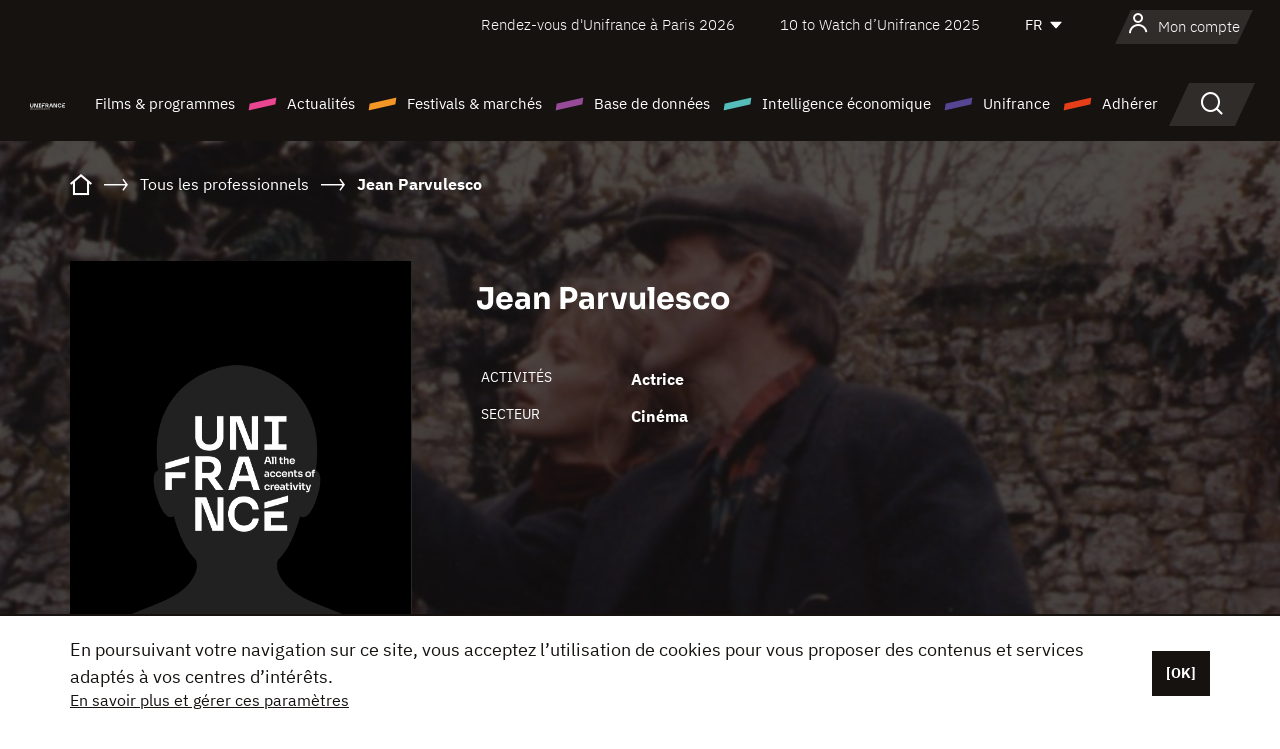

--- FILE ---
content_type: text/html;charset=utf-8
request_url: https://www.unifrance.org/annuaires/personne/378679/jean-parvulesco
body_size: 12490
content:
<!DOCTYPE html><html lang="fr" prefix="og: http://ogp.me/ns#"><head><script>(function(w,d,s,l,i){w[l]=w[l]||[];w[l].push({'gtm.start':
						new Date().getTime(),event:'gtm.js'});var f=d.getElementsByTagName(s)[0],
					j=d.createElement(s),dl=l!='dataLayer'?'&l='+l:'';j.async=true;j.src=
					'https://www.googletagmanager.com/gtm.js?id='+i+dl;f.parentNode.insertBefore(j,f);
			})(window,document,'script','dataLayer','GTM-N94R5GK');</script><meta charset="utf-8"/><title>Jean Parvulesco - Unifrance</title><link rel="alternate" hreflang="en" href="https://en.unifrance.org/directories/person/378679/jean-parvulesco"/><link rel="alternate" hreflang="es" href="https://es.unifrance.org/anuario/particulares/378679/jean-parvulesco"/><link rel="alternate" hreflang="ja" href="https://japan.unifrance.org/映画関係者名鑑/人物/378679/jean-parvulesco"/><meta content="width=device-width, initial-scale=1, shrink-to-fit=no" name="viewport"/><link type="image/x-icon" href="/ressources/internet/images/v2/favicon.svg" rel="shortcut icon"/><link type="image/x-icon" href="/ressources/internet/images/v2/favicon.svg" rel="icon"/><style>
				@font-face{font-family:IBMPlexSans;font-style:normal;font-weight:700;font-display:swap;src:local("IBMPlexSans"),url("/ressources/internet/fonts/IBMPlexSans/IBMPlexSans-700.ttf") format("truetype"),url("/ressources/internet/fonts/IBMPlexSans/IBMPlexSans-700.eot?#iefix") format("embedded-opentype"),url("/ressources/internet/fonts/IBMPlexSans/IBMPlexSans-700.woff2") format("woff2"),url("/ressources/internet/fonts/IBMPlexSans/IBMPlexSans-700.woff") format("woff"),url("/ressources/internet/fonts/IBMPlexSans/IBMPlexSans-700.svg") format("svg")}@font-face{font-family:IBMPlexSans;font-style:normal;font-weight:600;font-display:swap;src:local("IBMPlexSans"),url("/ressources/internet/fonts/IBMPlexSans/IBMPlexSans-600.ttf") format("truetype"),url("/ressources/internet/fonts/IBMPlexSans/IBMPlexSans-600.eot?#iefix") format("embedded-opentype"),url("/ressources/internet/fonts/IBMPlexSans/IBMPlexSans-600.woff2") format("woff2"),url("/ressources/internet/fonts/IBMPlexSans/IBMPlexSans-600.woff") format("woff"),url("/ressources/internet/fonts/IBMPlexSans/IBMPlexSans-600.svg") format("svg")}@font-face{font-family:IBMPlexSans;font-style:normal;font-weight:500;font-display:swap;src:local("IBMPlexSans"),url("/ressources/internet/fonts/IBMPlexSans/IBMPlexSans-500.ttf") format("truetype"),url("/ressources/internet/fonts/IBMPlexSans/IBMPlexSans-500.eot?#iefix") format("embedded-opentype"),url("/ressources/internet/fonts/IBMPlexSans/IBMPlexSans-500.woff2") format("woff2"),url("/ressources/internet/fonts/IBMPlexSans/IBMPlexSans-500.woff") format("woff"),url("/ressources/internet/fonts/IBMPlexSans/IBMPlexSans-500.svg") format("svg")}@font-face{font-family:IBMPlexSans;font-style:normal;font-weight:400;font-display:swap;src:local("IBMPlexSans"),url("/ressources/internet/fonts/IBMPlexSans/IBMPlexSans-400.ttf") format("truetype"),url("/ressources/internet/fonts/IBMPlexSans/IBMPlexSans-400.eot?#iefix") format("embedded-opentype"),url("/ressources/internet/fonts/IBMPlexSans/IBMPlexSans-400.woff2") format("woff2"),url("/ressources/internet/fonts/IBMPlexSans/IBMPlexSans-400.woff") format("woff"),url("/ressources/internet/fonts/IBMPlexSans/IBMPlexSans-400.svg") format("svg")}@font-face{font-family:IBMPlexSans;font-style:normal;font-weight:300;font-display:swap;src:local("IBMPlexSans"),url("/ressources/internet/fonts/IBMPlexSans/IBMPlexSans-300.ttf") format("truetype"),url("/ressources/internet/fonts/IBMPlexSans/IBMPlexSans-300.eot?#iefix") format("embedded-opentype"),url("/ressources/internet/fonts/IBMPlexSans/IBMPlexSans-300.woff2") format("woff2"),url("/ressources/internet/fonts/IBMPlexSans/IBMPlexSans-300.woff") format("woff"),url("/ressources/internet/fonts/IBMPlexSans/IBMPlexSans-300.svg") format("svg")}@font-face{font-family:IBMPlexSans;font-style:normal;font-weight:200;font-display:swap;src:local("IBMPlexSans"),url("/ressources/internet/fonts/IBMPlexSans/IBMPlexSans-200.ttf") format("truetype"),url("/ressources/internet/fonts/IBMPlexSans/IBMPlexSans-200.eot?#iefix") format("embedded-opentype"),url("/ressources/internet/fonts/IBMPlexSans/IBMPlexSans-200.woff2") format("woff2"),url("/ressources/internet/fonts/IBMPlexSans/IBMPlexSans-200.woff") format("woff"),url("/ressources/internet/fonts/IBMPlexSans/IBMPlexSans-200.svg") format("svg")}@font-face{font-family:IBMPlexSans;font-style:normal;font-weight:100;font-display:swap;src:local("IBMPlexSans"),url("/ressources/internet/fonts/IBMPlexSans/IBMPlexSans-100.ttf") format("truetype"),url("/ressources/internet/fonts/IBMPlexSans/IBMPlexSans-100.eot?#iefix") format("embedded-opentype"),url("/ressources/internet/fonts/IBMPlexSans/IBMPlexSans-100.woff2") format("woff2"),url("/ressources/internet/fonts/IBMPlexSans/IBMPlexSans-100.woff") format("woff"),url("/ressources/internet/fonts/IBMPlexSans/IBMPlexSans-100.svg") format("svg")}:root{--bs-blue:#55bdba;--bs-indigo:#6610f2;--bs-purple:#954b95;--bs-pink:#e94591;--bs-red:#e73e1a;--bs-orange:#f49726;--bs-yellow:#ffc107;--bs-green:#90c189;--bs-teal:#20c997;--bs-cyan:#0dcaf0;--bs-black:#151210;--bs-white:#fff;--bs-gray:#6c757d;--bs-gray-dark:#343a40;--bs-gray-100:#f8f9fa;--bs-gray-200:#e9ecef;--bs-gray-300:#dee2e6;--bs-gray-400:#ced4da;--bs-gray-500:#adb5bd;--bs-gray-600:#6c757d;--bs-gray-700:#495057;--bs-gray-800:#343a40;--bs-gray-900:#212529;--bs-primary:#74d1f6;--bs-black:#151210;--bs-pink:#e94591;--bs-orange:#f49726;--bs-purple:#954b95;--bs-blue:#55bdba;--bs-deep-purple:#554593;--bs-red:#e73e1a;--bs-green:#90c189;--bs-gray:#a6a096;--bs-brown:#816041;--bs-sand:#d8b882;--bs-primary-rgb:116,209,246;--bs-black-rgb:21,18,16;--bs-pink-rgb:233,69,145;--bs-orange-rgb:244,151,38;--bs-purple-rgb:149,75,149;--bs-blue-rgb:85,189,186;--bs-deep-purple-rgb:85,69,147;--bs-red-rgb:231,62,26;--bs-green-rgb:144,193,137;--bs-gray-rgb:166,160,150;--bs-brown-rgb:129,96,65;--bs-sand-rgb:216,184,130;--bs-white-rgb:255,255,255;--bs-black-rgb:21,18,16;--bs-body-color-rgb:21,18,16;--bs-body-bg-rgb:255,255,255;--bs-font-sans-serif:"IBMPlexSans";--bs-font-monospace:SFMono-Regular,Menlo,Monaco,Consolas,"Liberation Mono","Courier New",monospace;--bs-gradient:linear-gradient(180deg,rgba(255,255,255,0.15),rgba(255,255,255,0));--bs-body-font-family:IBMPlexSans;--bs-body-font-size:calc(1.285rem+0.42vw);--bs-body-font-weight:400;--bs-body-line-height:1.25;--bs-body-color:#151210;--bs-body-bg:#fff;--bs-border-width:1px;--bs-border-style:solid;--bs-border-color:#151210;--bs-border-color-translucent:rgba(21,18,16,0.175);--bs-border-radius:.375rem;--bs-border-radius-sm:.25rem;--bs-border-radius-lg:.5rem;--bs-border-radius-xl:1rem;--bs-border-radius-2xl:2rem;--bs-border-radius-pill:50rem;--bs-link-color:#74d1f6;--bs-link-hover-color:#5da7c5;--bs-code-color:#e94591;--bs-highlight-bg:#fff3cd}@media (min-width:1200px){:root{--bs-body-font-size:1.6rem}}*,::after,::before{box-sizing:border-box}@media (prefers-reduced-motion:no-preference){:root{scroll-behavior:smooth}}body{margin:0;font-family:var(--bs-body-font-family);font-size:var(--bs-body-font-size);font-weight:var(--bs-body-font-weight);line-height:var(--bs-body-line-height);color:var(--bs-body-color);text-align:var(--bs-body-text-align);background-color:var(--bs-body-bg);-webkit-text-size-adjust:100%}::-moz-focus-inner{padding:0;border-style:none}::-webkit-datetime-edit-day-field,::-webkit-datetime-edit-fields-wrapper,::-webkit-datetime-edit-hour-field,::-webkit-datetime-edit-minute,::-webkit-datetime-edit-month-field,::-webkit-datetime-edit-text,::-webkit-datetime-edit-year-field{padding:0}::-webkit-inner-spin-button{height:auto}::-webkit-search-decoration{-webkit-appearance:none}::-webkit-color-swatch-wrapper{padding:0}::file-selector-button{font:inherit;-webkit-appearance:button}iframe{border:0}:root{--bs-body-font-size:1.6rem}html{font-size:62.5%}*{-webkit-font-smoothing:antialiased;-moz-font-smoothing:antialiased;-moz-osx-font-smoothing:grayscale}@media (min-width:1280px){body{background:linear-gradient(180deg,#151210 0,#151210 12rem,#fff 12rem)}}body{font-family:IBMPlexSans}
			</style><link onload="this.onload=null;this.rel=&apos;stylesheet&apos;;this.media=&apos;all&apos;" as="style" href="/ressources/internet/css/bootstrap.min.css?t=1767688136596" rel="preload"/><link onload="this.onload=null;this.rel=&apos;stylesheet&apos;;this.media=&apos;all&apos;" media="screen and (min-width: 768px)" as="style" href="/ressources/internet/css/unifrance-desktop.min.css?t=1767688136596" rel="preload"/><link onload="this.onload=null;this.rel=&apos;stylesheet&apos;;this.media=&apos;all&apos;" media="screen and (max-width: 767px)" as="style" href="/ressources/internet/css/unifrance-mobile.min.css?t=1767688136596" rel="preload"/><link onload="this.onload=null;this.rel=&apos;stylesheet&apos;;this.media=&apos;all&apos;" media="screen and (min-width: 768px)" as="style" href="/ressources/internet/css/unifrance-person-desktop.min.css?t=1767688136596" rel="preload"/><link onload="this.onload=null;this.rel=&apos;stylesheet&apos;;this.media=&apos;all&apos;" media="screen and (max-width: 767px)" as="style" href="/ressources/internet/css/unifrance-person-mobile.min.css?t=1767688136596" rel="preload"/></head><body class=""><noscript><iframe style="display:none;visibility:hidden" width="0" height="0" src="https://www.googletagmanager.com/ns.html?id=GTM-N94R5GK"/></noscript><label hidden="hidden" id="moins">Voir moins</label><label hidden="hidden" id="plus">Voir tout</label><label hidden="hidden" id="inTotal">au total</label><label hidden="hidden" id="voirLaFiche">Voir la fiche</label><label hidden="hidden" id="allDep">Tous Departements</label><label hidden="hidden" id="showCaptchaModal">true</label><div class="site-wrapper"><div data-datemodification="1450533930638" data-promotionid="2070" style="display: none" class="appMobileOff headerInfos cookies-banner"><div class="cookies-banner--wrapper container"><div class="cookies-banner--txt"><p> En poursuivant votre navigation sur ce site, vous acceptez l’utilisation de cookies pour vous proposer des contenus et services adaptés à vos centres d’intérêts.</p><a class="moreInfos" target="_blank" href="https://www.unifrance.org/promotion/6820/titleClick">En savoir plus et gérer ces paramètres</a></div><div class="cookies-banner--actions"><a class="closeHeaderInfos btn btn-primary" href="#">[OK]</a></div><div class="clearfix"></div><div id="inform-and-ask" style="display: none; width: 300px; background-color: white; repeat: scroll 0% 0% white; border: 1px solid #cccccc; padding :10px 10px;text-align:center; position: fixed; top:30px; left:50%; margin-top:0px; margin-left:-150px; z-index:100000; opacity:1"><div>Etes vous sur?</div><div style="padding :10px 10px;text-align:center;"><button onclick="tagAnalyticsCNIL.CookieConsent.hideInform()" name="cancel" class="btn btn-red btn-pill btn-block">Non</button></div></div></div></div><header role="banner" class="site-header js-header-uni"><div class="site-header__inner"><div class="container"><div class="site-header__top d-none d-xl-flex align-items-center justify-content-end"><ul class="list-unstyled d-flex align-items-center m-0"><li><a href="https://www.unifrance.org/festivals-et-marches/650/rendez-vous-d-unifrance-a-paris/2026">
                                                    Rendez-vous d'Unifrance à Paris 2026
                                                    </a></li><li><a href="https://www.unifrance.org/festivals-et-marches/1236/10-to-watch-d-unifrance/2025">
                                                    10 to Watch d’Unifrance 2025
                                                    </a></li><li><div class="site-header__lang"><select name="langues" aria-label="Français" title="Français"><option value="https://www.unifrance.org/annuaires/personne/378679/jean-parvulesco" selected="selected">FR</option><option value="https://en.unifrance.org/directories/person/378679/jean-parvulesco">EN</option><option value="https://es.unifrance.org/anuario/particulares/378679/jean-parvulesco">ES</option><option value="https://japan.unifrance.org/映画関係者名鑑/人物/378679/jean-parvulesco">JA</option></select></div></li></ul></div><div tabindex="-1" id="main-menu" class="site-header__bottom d-flex align-items-center justify-content-xl-between"><div class="site-header__btn d-xl-none"><button class="btn-unstyled js-navbar-toggler navbar-toggler"><span aria-hidden="true" class="unificon unificon-menu"></span><span class="visually-hidden">Menu</span></button></div><div class="site-header__lang d-none"><select name="langues" aria-label="Français" title="Français"><option value="https://www.unifrance.org/annuaires/personne/378679/jean-parvulesco" selected="selected">FR</option><option value="https://en.unifrance.org/directories/person/378679/jean-parvulesco">EN</option><option value="https://es.unifrance.org/anuario/particulares/378679/jean-parvulesco">ES</option><option value="https://japan.unifrance.org/映画関係者名鑑/人物/378679/jean-parvulesco">JA</option></select></div><div class="dropdown-user-wrapper dropdown login-btn"><a title="Voir mon profil" id="dropdownUser" class="dropdown-toggle text-decoration-none" href="https://www.unifrance.org/login"><span class="avatar-navbar avatar-user"><span aria-hidden="true" class="unificon unificon-user"></span><span class="avatar-user-text">Mon compte</span></span></a></div><div class="site-header__logo"><a href="https://www.unifrance.org/"><img height="58" width="281" alt="UNIFRANCE - all the accents of creativity" src="/ressources/internet/images/v2/unifrance-header.svg" class="img-fluid"/></a></div><div class="site-header__nav"><div class="site-header__mobileTop d-xl-none"><div class="site-header__close"><button class="btn-unstyled js-navbar-toggler"><span aria-hidden="true" class="unificon unificon-close"></span><span class="visually-hidden">Rechercher</span></button></div><div class="site-header__logo-mobile"><a href=""><img height="58" width="281" alt="UNIFRANCE" src="/ressources/internet/images/v2/unifrance-header-dark.svg" class="img-fluid"/></a></div><div class="site-header__lang lang-mobile"><select name="langues" aria-label="Français" title="Français"><option value="https://www.unifrance.org/annuaires/personne/378679/jean-parvulesco" selected="selected">FR</option><option value="https://en.unifrance.org/directories/person/378679/jean-parvulesco">EN</option><option value="https://es.unifrance.org/anuario/particulares/378679/jean-parvulesco">ES</option><option value="https://japan.unifrance.org/映画関係者名鑑/人物/378679/jean-parvulesco">JA</option></select></div></div><nav aria-label="Navigation principale" class="site-header__menu"><ul class="navbar-nav level1 unif-list"><li class="nav-item d-xl-none"><a class="nav-item nav-link" href="">Accueil</a></li><li class="nav-item no-theme dropdown dropdown-hover"><button aria-expanded="true" data-bs-auto-close="outside" data-bs-toggle="dropdown" class="nav-item nav-link dropdown-toggle">Films &amp; programmes</button><div class="submenu dropdown-menu menu-type-big"><div class="submenu__inner"><div class="submenu__wrapper d-flex"><div class="submenu__item"><div class="submenu__title">FILMS &amp; PROGRAMMES FRANÇAIS</div><ul class="list-unstyled unif-list submenu__content"><li><a class="nav-item nav-link" href="https://www.unifrance.org/film/espace-longs-metrages">Longs-métrages</a></li><li><a class="nav-item nav-link" href="https://www.unifrance.org/film/espace-courts-metrages">Courts-métrages</a></li><li><a class="nav-item nav-link" href="https://www.unifrance.org/serie/espace-programme">Programmes audiovisuels</a></li><li><a class="nav-item nav-link" href="/vr">Œuvres immersives</a></li></ul></div><div class="submenu__item"><div class="submenu__title">PROFESSIONNELS : VISIONNER UNE ŒUVRE</div><ul class="list-unstyled unif-list submenu__content"><li><a class="nav-item nav-link" target="_blank" href="https://screeningroom.unifrance.org/">Screening Room</a><span aria-hidden="true" class="unificon unificon-link-external"></span></li><li><a class="nav-item nav-link" href="https://www.unifrance.org/espace-courts-metrages/shortFilmGallery">Short Film Gallery</a><span aria-hidden="true" class="unificon unificon-cadenas"></span></li></ul></div><div class="submenu__item"><div class="submenu__title">CHERCHER UN FILM OU UN PROGRAMME</div><ul class="list-unstyled unif-list submenu__content"><li><a href="https://www.unifrance.org/recherche/film" class="nav-item nav-link">Tous les films et programmes</a></li><li><a href="https://www.unifrance.org/recherche/film?genres=film.genre.fiction&sort=pertinence" class="nav-item nav-link">Fiction</a></li><li><a href="https://www.unifrance.org/recherche/film?genres=film.genre.documentaire&sort=pertinence" class="nav-item nav-link">Documentaire</a></li><li><a href="https://www.unifrance.org/recherche/film?genres=film.genre.animation&sort=pertinence" class="nav-item nav-link">Animation</a></li><li><a href="https://www.unifrance.org/recherche/film?metrage=film.format.audiovisuel&formatProgramme=audiovisuel.format.serie&sort=pertinence" class="nav-item nav-link">Séries</a></li></ul></div></div></div></div></li><li class="nav-item theme1 dropdown dropdown-hover"><button aria-expanded="true" data-bs-auto-close="outside" data-bs-toggle="dropdown" class="nav-item nav-link dropdown-toggle">Actualités</button><div class="submenu dropdown-menu menu-type-normal"><div class="submenu__inner"><div class="submenu__wrapper d-flex"><div class="submenu__item"><ul class="list-unstyled unif-list submenu__content"><li><a class="nav-item nav-link" href="https://www.unifrance.org/actualites">À la une</a></li><li><a href="https://www.unifrance.org/recherche/actualite?rubriques=actu.rubrique.chiffresinternational&sort=pertinence" class="nav-item nav-link">Box-office</a></li><li><a href="https://www.unifrance.org/recherche/actualite?rubriques=actu.rubrique.actuvideo&sort=pertinence" class="nav-item nav-link">En vidéo</a></li><li><a href="https://www.unifrance.org/recherche/actualite?rubriques=actu.rubrique.Entretiens&sort=pertinence" class="nav-item nav-link">Entretiens</a></li><li><a href="https://www.unifrance.org/recherche/actualite?rubriques=actu.rubrique.Revuedepresseetrangere&sort=pertinence" class="nav-item nav-link">Revue de presse étrangère</a></li><li><a class="nav-item nav-link" href="https://www.unifrance.org/mes-newsletters/">Newsletters</a></li></ul></div></div></div></div></li><li class="nav-item theme2 dropdown dropdown-hover"><button aria-expanded="true" data-bs-auto-close="outside" data-bs-toggle="dropdown" class="nav-item nav-link dropdown-toggle">Festivals &amp; marchés</button><div class="submenu dropdown-menu menu-type-normal"><div class="submenu__inner"><div class="submenu__wrapper d-flex"><div class="submenu__item"><ul class="list-unstyled unif-list submenu__content"><li><a class="nav-item nav-link" href="https://www.unifrance.org/festivals-et-marches">À la une</a></li><li><a href="https://www.unifrance.org/recherche/manifestation?type=manifestation.type.festivallm&type=manifestation.type.festivallmcm&sort=pertinence" class="nav-item nav-link">Manifestations cinéma</a></li><li><a href="https://www.unifrance.org/recherche/manifestation?type=manifestation.type.audiovisuel&sort=pertinence" class="nav-item nav-link">Manifestations audiovisuelles</a></li><li><a class="nav-item nav-link anchorLink" href="https://www.unifrance.org/festivals-et-marches#telechargements">Catalogues téléchargeables</a></li></ul></div></div></div></div></li><li class="nav-item theme3 dropdown dropdown-hover"><button aria-expanded="true" data-bs-auto-close="outside" data-bs-toggle="dropdown" class="nav-item nav-link dropdown-toggle">Base de données</button><div class="submenu dropdown-menu menu-type-big menu-type-large"><div class="submenu__inner"><div class="submenu__wrapper d-flex"><div class="submenu__item"><div class="submenu__title">CHERCHER UNE PERSONNE</div><ul class="list-unstyled unif-list submenu__content"><li><a href="https://www.unifrance.org/recherche/personne" class="nav-item nav-link">Tous les professionnels</a></li><li><a href="https://www.unifrance.org/recherche/personne?secteursAV=audiovisuel.secteur.audiovisuel&secteursAV=audiovisuel.secteur.cinema&nationalitePersonne=pays.fr&rolesSociete=societe.activitefilm.exportation&typeActivitesLiees=fr.openwide.unifrance.common.core.business.societe.model.Societe&sort=pertinence" class="nav-item nav-link">Vendeurs français</a></li><li><a href="https://www.unifrance.org/recherche/personne?secteursAV=audiovisuel.secteur.audiovisuel&activitesAV=audiovisuel.activite.achat" class="nav-item nav-link">Acheteurs audiovisuels étrangers</a></li></ul></div><div class="submenu__item"><div class="submenu__title">CHERCHER UNE SOCIÉTÉ</div><ul class="list-unstyled unif-list submenu__content"><li><a href="https://www.unifrance.org/recherche/societe" class="nav-item nav-link">Toutes les sociétés</a></li><li><a href="https://www.unifrance.org/recherche/societe?paysOrigine=pays.fr&rolesSociete=societe.activitefilm.exportation&sort=pertinence" class="nav-item nav-link">Vente internationale</a></li><li><a href="https://www.unifrance.org/recherche/societe?rolesSociete=societe.activitefilm.distributionetrangerCM&rolesSociete=societe.activitefilm.distributionetrangerLM&sort=pertinence" class="nav-item nav-link">Distribution cinéma à l’étranger</a></li><li><a href="https://www.unifrance.org/recherche/societe?rolesSociete=societe.activitefilm.coproduction&rolesSociete=societe.activitefilm.producteurassocie&rolesSociete=societe.activitefilm.productiondeleguee&rolesSociete=societe.activitefilm.productionetrangere&rolesSociete=societe.activitefilm.productionexecutive&sort=pertinence" class="nav-item nav-link">Production et coproduction</a></li><li><a href="https://www.unifrance.org/recherche/societe?activitesHF=societe.activitehorsfilm.editionvideo_cm&activitesHF=societe.activitehorsfilm.editionvideodvd&activitesHF=societe.activitehorsfilm.maisonedition&sort=pertinence" class="nav-item nav-link">Édition vidéo</a></li><li><a href="https://www.unifrance.org/recherche/societe?activitesHF=societe.activitehorsfilm.presseecrite&activitesHF=societe.activitehorsfilm.presseinternet&activitesHF=societe.activitehorsfilm.presseradio&activitesHF=societe.activitehorsfilm.pressetv&sort=pertinence" class="nav-item nav-link">Médias</a></li></ul></div><div class="submenu__item"><div class="submenu__title">CHERCHER PAR PAYS OU ZONE</div><div class="form-item d-flex flex-column gap-3"><select onchange="location = this.options[this.selectedIndex].value;" class="form-select-search order-2"><option value="">Choisir un pays</option><option value="https://www.unifrance.org/box-office/481/afrique-du-sud">Afrique du Sud</option><option value="https://www.unifrance.org/box-office/101/allemagne">Allemagne</option><option value="https://www.unifrance.org/box-office/508/arabie-saoudite">Arabie Saoudite</option><option value="https://www.unifrance.org/box-office/361/argentine">Argentine</option><option value="https://www.unifrance.org/box-office/74849/asie-pacifique-ap">Asie Pacifique AP</option><option value="https://www.unifrance.org/box-office/601/australie">Australie</option><option value="https://www.unifrance.org/box-office/102/autriche">Autriche</option><option value="https://www.unifrance.org/box-office/103/belgique">Belgique</option><option value="https://www.unifrance.org/box-office/180/bielorussie">Bi&eacute;lorussie</option><option value="https://www.unifrance.org/box-office/362/bolivie">Bolivie</option><option value="https://www.unifrance.org/box-office/204/bosnie-herzegovine">Bosnie-Herz&eacute;govine</option><option value="https://www.unifrance.org/box-office/363/bresil">Br&eacute;sil</option><option value="https://www.unifrance.org/box-office/163/bulgarie">Bulgarie</option><option value="https://www.unifrance.org/box-office/711/cambodge">Cambodge</option><option value="https://www.unifrance.org/box-office/202/canada">Canada</option><option value="https://www.unifrance.org/box-office/364/chili">Chili</option><option value="https://www.unifrance.org/box-office/731/chine">Chine</option><option value="https://www.unifrance.org/box-office/104/chypre">Chypre</option><option value="https://www.unifrance.org/box-office/365/colombie">Colombie</option><option value="https://www.unifrance.org/box-office/733/coree-du-sud">Cor&eacute;e du Sud</option><option value="https://www.unifrance.org/box-office/301/costa-rica">Costa Rica</option><option value="https://www.unifrance.org/box-office/159/croatie">Croatie</option><option value="https://www.unifrance.org/box-office/415/cote-d-ivoire">C&ocirc;te d'Ivoire</option><option value="https://www.unifrance.org/box-office/118/danemark">Danemark</option><option value="https://www.unifrance.org/box-office/106/espagne">Espagne</option><option value="https://www.unifrance.org/box-office/182/estonie">Estonie</option><option value="https://www.unifrance.org/box-office/119/finlande">Finlande</option><option value="https://www.unifrance.org/box-office/108/grece">Gr&egrave;ce</option><option value="https://www.unifrance.org/box-office/721/hong-kong">Hong Kong</option><option value="https://www.unifrance.org/box-office/164/hongrie">Hongrie</option><option value="https://www.unifrance.org/box-office/703/inde">Inde</option><option value="https://www.unifrance.org/box-office/722/indonesie">Indon&eacute;sie</option><option value="https://www.unifrance.org/box-office/120/islande">Islande</option><option value="https://www.unifrance.org/box-office/521/israel">Isra&euml;l</option><option value="https://www.unifrance.org/box-office/109/italie">Italie</option><option value="https://www.unifrance.org/box-office/740/japon">Japon</option><option value="https://www.unifrance.org/box-office/397/kazakhstan">Kazakhstan</option><option value="https://www.unifrance.org/box-office/184/lettonie">Lettonie</option><option value="https://www.unifrance.org/box-office/74786/liban">Liban</option><option value="https://www.unifrance.org/box-office/185/lituanie">Lituanie</option><option value="https://www.unifrance.org/box-office/100/macedoine-du-nord">Mac&eacute;doine du Nord</option><option value="https://www.unifrance.org/box-office/723/malaisie">Malaisie</option><option value="https://www.unifrance.org/box-office/402/maroc">Maroc</option><option value="https://www.unifrance.org/box-office/367/mexique">Mexique</option><option value="https://www.unifrance.org/box-office/464/nigeria">Nigeria</option><option value="https://www.unifrance.org/box-office/121/norvege">Norv&egrave;ge</option><option value="https://www.unifrance.org/box-office/605/nouvelle-zelande">Nouvelle-Z&eacute;lande</option><option value="https://www.unifrance.org/box-office/368/paraguay">Paraguay</option><option value="https://www.unifrance.org/box-office/111/pays-bas">Pays-Bas</option><option value="https://www.unifrance.org/box-office/724/philippines">Philippines</option><option value="https://www.unifrance.org/box-office/165/pologne">Pologne</option><option value="https://www.unifrance.org/box-office/112/portugal">Portugal</option><option value="https://www.unifrance.org/box-office/74794/perou">P&eacute;rou</option><option value="https://www.unifrance.org/box-office/20201/quebec">Qu&eacute;bec</option><option value="https://www.unifrance.org/box-office/166/roumanie">Roumanie</option><option value="https://www.unifrance.org/box-office/107/royaume-uni">Royaume-Uni</option><option value="https://www.unifrance.org/box-office/168/russie">Russie</option><option value="https://www.unifrance.org/box-office/167/republique-tcheque">R&eacute;publique tch&egrave;que</option><option value="https://www.unifrance.org/box-office/408/serbie">Serbie</option><option value="https://www.unifrance.org/box-office/725/singapour">Singapour</option><option value="https://www.unifrance.org/box-office/169/slovaquie">Slovaquie</option><option value="https://www.unifrance.org/box-office/158/slovenie">Slov&eacute;nie</option><option value="https://www.unifrance.org/box-office/113/suisse">Suisse</option><option value="https://www.unifrance.org/box-office/122/suede">Su&egrave;de</option><option value="https://www.unifrance.org/box-office/727/taiwan">Ta&iuml;wan</option><option value="https://www.unifrance.org/box-office/726/thailande">Tha&iuml;lande</option><option value="https://www.unifrance.org/box-office/403/tunisie">Tunisie</option><option value="https://www.unifrance.org/box-office/114/turquie">Turquie</option><option value="https://www.unifrance.org/box-office/186/ukraine">Ukraine</option><option value="https://www.unifrance.org/box-office/370/uruguay">Uruguay</option><option value="https://www.unifrance.org/box-office/371/venezuela">Venezuela</option><option value="https://www.unifrance.org/box-office/713/vietnam">Vietnam</option><option value="https://www.unifrance.org/box-office/492/egypte">&Eacute;gypte</option><option value="https://www.unifrance.org/box-office/511/emirats-arabes-unis">&Eacute;mirats arabes unis</option><option value="https://www.unifrance.org/box-office/366/equateur">&Eacute;quateur</option><option value="https://www.unifrance.org/box-office/201/etats-unis">&Eacute;tats-Unis</option></select><select onchange="location = this.options[this.selectedIndex].value;" class="form-select-search order-2"><option value="">Choisir une zone géographique</option><option value="https://www.unifrance.org/box-office/4/afrique">Afrique</option><option value="https://www.unifrance.org/box-office/2/amerique-du-nord">Am&eacute;rique du Nord</option><option value="https://www.unifrance.org/box-office/3/amerique-latine">Am&eacute;rique latine</option><option value="https://www.unifrance.org/box-office/7/asie">Asie</option><option value="https://www.unifrance.org/box-office/8/europe-centrale-et-orientale">Europe centrale et orientale</option><option value="https://www.unifrance.org/box-office/1/europe-occidentale">Europe occidentale</option><option value="https://www.unifrance.org/box-office/74807/monde">Monde</option><option value="https://www.unifrance.org/box-office/5/moyen-orient">Moyen-Orient</option><option value="https://www.unifrance.org/box-office/6/oceanie">Oc&eacute;anie</option></select></div><div class="submenu__title">CHERCHER PAR GENRE</div><div class="form-item d-flex flex-column"><select onchange="if($(&apos;#showCaptchaModal&apos;).text() === &apos;true&apos;) { $(&apos;#captchaModalForm&apos;).attr(&apos;action&apos;, this.options[this.selectedIndex].value); $(&apos;#captchaModal&apos;).modal(&apos;show&apos;); } else location = this.options[this.selectedIndex].value;" class="form-select-search order-2"><option value="">Choisir un genre</option><option value="https://www.unifrance.org/recherche/film?genres=film.genre.animation&amp;sort=pertinence">Animation</option><option value="https://www.unifrance.org/recherche/film?genres=film.genre.clip&amp;sort=pertinence">Clip</option><option value="https://www.unifrance.org/recherche/film?genres=film.genre.documentaire&amp;sort=pertinence">Documentaire</option><option value="https://www.unifrance.org/recherche/film?genres=film.genre.experimental&amp;sort=pertinence">Expérimental</option><option value="https://www.unifrance.org/recherche/film?genres=film.genre.fiction&amp;sort=pertinence">Fiction</option><option value="https://www.unifrance.org/recherche/film?genres=film.genre.spectaclevivant&amp;sort=pertinence">Spectacle Vivant</option></select></div></div><div class="submenu__item"><div class="submenu__title">CONDITIONS DE RÉFÉRENCEMENT</div><ul class="list-unstyled unif-list submenu__content"><li><a class="nav-item nav-link" href="https://www.unifrance.org/corporate/referencement-oeuvres-societes-personnes">Référencement oeuvres, sociétés et personnes</a></li></ul></div></div></div></div></li><li class="nav-item theme4 dropdown dropdown-hover"><button aria-expanded="true" data-bs-auto-close="outside" data-bs-toggle="dropdown" class="nav-item nav-link dropdown-toggle">Intelligence économique</button><div class="submenu dropdown-menu menu-type-normal"><div class="submenu__inner"><div class="submenu__wrapper d-flex"><div class="submenu__item"><ul class="list-unstyled unif-list submenu__content"><li><a class="nav-item nav-link" href="https://www.unifrance.org/box-office/74807/monde">Données économiques à l'international</a></li><li><a class="nav-item nav-link" href="https://www.unifrance.org/box-office">Données économiques par pays ou zone géographique</a></li><li><a href="https://www.unifrance.org/recherche/actualite?rubriques=actu.rubrique.etudes&sort=pertinence" class="nav-item nav-link">Études &amp; bilans annuels</a></li><li><a href="https://www.unifrance.org/recherche/actualite?rubriques=actu.rubrique.veillenumerique&sort=pertinence" class="nav-item nav-link">Veille numérique</a></li></ul></div></div></div></div></li><li class="nav-item theme5 dropdown dropdown-hover"><button aria-expanded="true" data-bs-auto-close="outside" data-bs-toggle="dropdown" class="nav-item nav-link dropdown-toggle">Unifrance</button><div class="submenu dropdown-menu menu-type-normal"><div class="submenu__inner"><div class="submenu__wrapper d-flex"><div class="submenu__item"><ul class="list-unstyled unif-list submenu__content"><li><a class="nav-item nav-link" href="https://www.unifrance.org/corporate/missions">Missions</a></li><li><a class="nav-item nav-link" href="https://www.unifrance.org/corporate/organigramme">Organigramme</a></li><li><a class="nav-item nav-link" href="https://www.unifrance.org/corporate/instances">Instances</a></li><li><a class="nav-item nav-link" href="https://www.unifrance.org/corporate/bureaux-etranger">Bureaux à l’étranger</a></li><li><a class="nav-item nav-link" href="https://www.unifrance.org/corporate/partenaires">Partenaires</a></li><li><a class="nav-item nav-link" href="https://www.unifrance.org/corporate/fonds-de-dotation">Fonds de dotation Unifrance</a></li><li><a class="nav-item nav-link" href="https://www.unifrance.org/corporate/recrutement">Recrutement</a></li><li><a class="nav-item nav-link" href="https://www.unifrance.org/corporate/valeurs">Valeurs</a></li><li><a class="nav-item nav-link" href="https://www.unifrance.org/corporate/vhss">VHSS</a></li></ul></div></div></div></div></li><li class="nav-item theme6 dropdown dropdown-hover"><button aria-expanded="true" data-bs-auto-close="outside" data-bs-toggle="dropdown" class="nav-item nav-link dropdown-toggle">Adhérer</button><div class="submenu dropdown-menu menu-type-big"><div class="submenu__inner"><div class="submenu__wrapper d-flex"><div class="submenu__item"><div class="submenu__title">PROFESSIONNELS DU CINÉMA</div><ul class="list-unstyled unif-list submenu__content"><li><a class="nav-item nav-link" href="https://www.unifrance.org/corporate/producteurs-longs-metrages">Producteurs de longs-métrages</a></li><li><a class="nav-item nav-link" href="https://www.unifrance.org/corporate/exportateurs-longs-metrages">Exportateurs de longs-métrages</a></li><li><a class="nav-item nav-link" href="https://www.unifrance.org/corporate/distributeurs-court-metrages">Producteurs et distributeurs de courts-métrages ou d’œuvres immersives</a></li><li><a class="nav-item nav-link" href="https://www.unifrance.org/corporate/artistes">Réalisateurs, acteurs, scénaristes, compositeurs et agents artistiques</a></li></ul></div><div class="submenu__item"><div class="submenu__title">PROFESSIONNELS DE L’AUDIOVISUEL</div><ul class="list-unstyled unif-list submenu__content"><li><a class="nav-item nav-link" href="https://www.unifrance.org/corporate/distributeurs-oeuvres-audiovisuelles">Distributeurs d’œuvres audiovisuelles</a></li><li><a class="nav-item nav-link" href="https://www.unifrance.org/corporate/producteurs-oeuvres-audiovisuelles">Producteurs d’œuvres audiovisuelles</a></li><li><a class="nav-item nav-link" href="https://www.unifrance.org/corporate/artistes">Réalisateurs, acteurs, scénaristes, compositeurs et agents artistiques</a></li></ul></div></div></div></div></li></ul></nav><div class="site-header__links-mobile d-xl-none"><ul class="list-unstyled"><li><a href="https://www.unifrance.org/festivals-et-marches/650/rendez-vous-d-unifrance-a-paris/2026">
                                                            Rendez-vous d'Unifrance à Paris 2026
                                                            </a></li><li><a href="https://www.unifrance.org/festivals-et-marches/1236/10-to-watch-d-unifrance/2025">
                                                            10 to Watch d’Unifrance 2025
                                                            </a></li></ul></div></div><div tabindex="-1" class="site-header__search" id="main-search"><button onclick="setTimeout(function(){$(&apos;#modal-search__input&apos;).focus();}, 500)" data-bs-target="#searchModal" data-bs-toggle="modal" class="btn-unstyled"><span aria-hidden="true" class="unificon unificon-search"></span><span class="visually-hidden">Rechercher</span></button></div></div></div></div></header><div class="site-wrapper"><main tabindex="-1" role="main" class="site-content" id="main-content"><div class="jumbotron uni-banner text-white bg-black page-jumbotron"><div class="embed-img"><picture><img alt="Jean Parvulesco" title="Jean Parvulesco" width="1024" height="686" src="https://medias.unifrance.org/medias/185/203/52153/format_page/jean-parvulesco.jpg"/></picture></div><div class="jumbotron-inner"><div class="breadcrumb-wrapper container d-none d-lg-block"><nav aria-label="Fil d&apos;Ariane"><ol typeof="BreadcrumbList" vocab="http://schema.org/" class="breadcrumb"><li typeof="ListItem" property="itemListElement" class="breadcrumb-item"><a typeof="WebPage" property="item" href="https://www.unifrance.org/"><span aria-hidden="true" class="unificon unificon-home"></span><span class="d-none" property="id">https://www.unifrance.org/</span><span class="d-none" property="name">Accueil</span></a><meta content="1" property="position"/></li><li typeof="ListItem" property="itemListElement" class="breadcrumb-item"><a typeof="WebPage" property="item" href="https://www.unifrance.org/recherche/personne"><span class="d-none" property="id">https://www.unifrance.org/recherche/personne</span><span property="name">Tous les professionnels</span></a><meta content="2" property="position"/></li><li typeof="ListItem" property="itemListElement" class="breadcrumb-item active"><span property="name">Jean Parvulesco</span><meta content="3" property="position"/></li></ol></nav></div><div class="d-lg-none container prevLink"><a href="https://www.unifrance.org/recherche/personne" class="link-back"><span aria-hidden="true" class="unificon unificon-arrow-right-long"></span><span>Tous les professionnels</span></a></div><div class="container"><div class="jumbotron__content"><div class="jumbotron__image jumbotron-gallery"><a data-pswp-height="" data-pswp-width="" data-size="" href="https://medias.unifrance.org/medias/155/196/50331/visuel/generique-personne-defaut.png"><picture><img class="img-fluid" border="0" alt="Jean Parvulesco" title="Jean Parvulesco" width="1167" height="1454" src="https://medias.unifrance.org/medias/155/196/50331/visuel/generique-personne-defaut.png"/></picture></a></div><h1 class="jumbotron__title person-title like-h1">Jean Parvulesco</h1><div class="jumbotron__infos"><p class="info"><span class="info__label small text-uppercase">Activités</span><strong>Actrice</strong></p><p class="info"><span class="info__label small text-uppercase">Secteur</span><strong>Cinéma</strong></p><div class="jumbotron__btn d-sm-flex justify-content-md-end"></div></div></div></div></div></div><div class="container page-sheet"><div class="row"><div class="col-lg-4"><div class="sticky-wrapper"><div class="sticky js-sticky-summary" id="scrollspy"><picture class="scrollspy__image"><img style="padding-top:23px; padding-bottom:23px;" border="0" alt="Jean Parvulesco" title="Jean Parvulesco" width="220" height="274" src="https://medias.unifrance.org/medias/155/196/50331/visuel/generique-personne-defaut.png" loading="lazy"/></picture><div class="scrollspy__nav js-sticky-summary-nav"><ul class="scrollspy__list js-summary-list-data"></ul></div><div class="scrollspy__btn d-flex gap-3 align-items-start"><span class="scrollspy__btn-summary d-lg-none"><button data-bs-target="#summaryModal" data-bs-toggle="modal" class="btn btn-secondary justify-content-center p-0"><span aria-hidden="true" class="unificon unificon-liste"></span><span class="d-inline p-2">Sommaire de la fiche</span></button></span><div class="popover-wrapper"><button data-bs-custom-class="popover-partager" data-bs-placement="right" data-bs-toggle="popover" data-bs-trigger="click" aria-label="Partager" type="button" class="btn btn-primary"><span aria-hidden="true" class="unificon unificon-partage me-0 me-md-3 me-xxl-5"></span><span class="d-none d-lg-block">Partager</span></button><div class="popover-content d-none"><ul class="list-unstyled"><li><a target="_blank" href="https://www.facebook.com/sharer/sharer.php?u=https://www.unifrance.org/annuaires/personne/378679/jean-parvulesco"><span class="unificon"><img class="align-top" alt="Facebook" title="Facebook" width="35" height="35" src="https://medias.unifrance.org/medias/228/86/284388/visuel/facebook.svg" loading="lazy"/></span><span class="text">Facebook</span></a></li><li><a target="_blank" href="mailto:?body=https://www.unifrance.org/annuaires/personne/378679/jean-parvulesco&subject=Jean Parvulesco"><span aria-hidden="true" class="unificon unificon-enveloppe"></span><span class="text">Mail</span></a></li></ul></div></div><div><button onclick="$(&apos;.login-btn a&apos;)[0].click(); return false;" href="https://www.unifrance.org/login" class="btn btn-primary btn-active"><span aria-hidden="true" class="unificon unificon-favori icon-un-active me-0 me-md-3 me-xxl-5"></span><span class="text-un-active">Favori</span></button></div></div></div></div><div aria-hidden="true" aria-labelledby="summaryModalTitle" tabindex="-1" data-bs-keyboard="true" id="summaryModal" class="modal modal-summary fade"><div class="modal-dialog"><div class="modal-content"><div class="modal-body"><div class="container"><div class="d-flex justify-content-between align-items-center modal-search__header"><div class="site-header__logo modal-search__logo"><a href="#"><img height="58" width="281" loading="lazy" alt="" src="/ressources/internet/images/v2/unifrance-header-dark.svg" class="img-fluid"/></a></div><button aria-label="Fermer le sommaire" data-bs-dismiss="modal" class="btn-close" type="button"><span class="visually-hidden">Fermer</span><span aria-hidden="true" class="unificon unificon-close"></span></button></div><div class="modal-summary__inner"><div class="modal-summary__form"><p class="modal-summary__subtitle">Sommaire</p><h2 class="modal-summary__title" id="summaryModalTitle">Jean Parvulesco</h2><div class="modal-summary__content"><div class="scrollspy-nav-madal js-sticky-summary-modal"></div></div></div></div></div></div></div></div></div></div><div class="col-lg-8 ps-xl-0"><div class="scrollspy-content"><div class="js-summary-source"><div id="societeFilmographie" class="page-sheet-section"><div class="title-h2 title-h2--oneIcone "><h2 class="d-flex justify-content-start" id=""><span aria-hidden="true" class="unificon unificon-chevron-left"></span><span class="title-text">Filmographie</span><span class="fw-normal">(2)</span></h2></div><div class="page-sheet-inner"><div class="collapse-wrapper"><div class="table-filter"><form aria-label="Form" action="#" class="filter-select"><div class="form-item gap-4"></div></form></div><div class="card-movie__wrapper mt-8"><div class="scroll-slider js-scroll-slider slick-four" id="filmographie"><div style="" data-filters="|film.format.long||personne.activitefilm.acteur||" class="link-extension card-movie d-flex flex-column"><div class="card-movie__text order-2"><h3 class="like-h4"><a href="https://www.unifrance.org/film/11167/l-arbre-le-maire-et-la-mediatheque">L'Arbre, le maire et la m&eacute;diath&egrave;que</a></h3><div class="card-date d-flex"><time datetime="1993-01-01">(1993)</time></div></div><div class="card-movie__img order-1"><picture><img class="img-fluid" alt="media - Poster France" title="media - Poster France" width="268" height="400" src="https://medias.unifrance.org/medias/54/196/50230/format_web/media.jpg" loading="lazy"/></picture></div></div><div style="" data-filters="|film.format.long||personne.activitefilm.acteur||" class="link-extension card-movie d-flex flex-column"><div class="card-movie__text order-2"><h3 class="like-h4"><a href="https://www.unifrance.org/film/1129/maitresse">Ma&icirc;tresse</a></h3><div class="card-date d-flex"><time datetime="1975-01-01">(1975)</time></div></div><div class="card-movie__img order-1"><picture><img class="img-fluid" alt="media" title="media" width="302" height="400" src="https://medias.unifrance.org/medias/6/157/105734/format_web/media.jpg" loading="lazy"/></picture></div></div></div><div style="display: none" class="noResult"><h2>Désolé, aucun résultat ne correspond à votre recherche.</h2></div></div><div style="" id="btn-filmographie" class="article-cards-btn d-sm-none"><button data-bs-target="#filmographie-modal" data-bs-toggle="modal" class="btn btn-primary uf-show-more"><span>Afficher plus<span class="fw-normal ms-2">(2)</span></span></button></div><div aria-hidden="true" aria-labelledby="articleMovieModalLabel" tabindex="-1" data-bs-keyboard="true" data-bs-backdrop="static" id="filmographie-modal" class="modal modal-article fade"><div class="modal-dialog"><div class="modal-content"><div class="modal-body"><div class="container"><div class="d-flex justify-content-between align-items-center modal-article__header"><div class="site-header__logo modal-article__logo"><a href="https://www.unifrance.org/"><img height="58" width="281" loading="lazy" alt="" src="/ressources/internet/images/v2/unifrance-header-dark.svg" class="img-fluid"/></a></div><button aria-label="Fermer la recherche" data-bs-dismiss="modal" class="btn-close" type="button"><span class="visually-hidden">Fermer</span><span aria-hidden="true" class="unificon unificon-close"></span></button></div><div class="modal-article__inner"><h2 class="modal-article__title like-h1">Filmographie</h2><div class="title-h3 title-h3--underlined"><h3>Films<span class="fw-normal">(2)</span></h3></div><div class="modal-article__list four-column"><div style="" data-filters="|film.format.long||personne.activitefilm.acteur||" class="link-extension card-movie d-flex flex-column"><div class="card-movie__text order-2"><h3 class="like-h4"><a href="https://www.unifrance.org/film/11167/l-arbre-le-maire-et-la-mediatheque">L'Arbre, le maire et la m&eacute;diath&egrave;que</a></h3><div class="card-date d-flex"><time datetime="1993-01-01">(1993)</time></div></div><div class="card-movie__img order-1"><picture><img class="img-fluid" alt="media - Poster France" title="media - Poster France" width="268" height="400" src="https://medias.unifrance.org/medias/54/196/50230/format_web/media.jpg" loading="lazy"/></picture></div></div><div style="" data-filters="|film.format.long||personne.activitefilm.acteur||" class="link-extension card-movie d-flex flex-column"><div class="card-movie__text order-2"><h3 class="like-h4"><a href="https://www.unifrance.org/film/1129/maitresse">Ma&icirc;tresse</a></h3><div class="card-date d-flex"><time datetime="1975-01-01">(1975)</time></div></div><div class="card-movie__img order-1"><picture><img class="img-fluid" alt="media" title="media" width="302" height="400" src="https://medias.unifrance.org/medias/6/157/105734/format_web/media.jpg" loading="lazy"/></picture></div></div></div></div></div></div></div></div></div></div></div></div></div></div></div></div></div><div class="default-section big-slider__wrapper text-white bg-black mt-8"><div class="container"><div class="title-h2 title-h2--center"><h2 class="d-flex justify-content-center"><span aria-hidden="true" class="unificon unificon-chevron-left"></span><span class="title-text">Homepage Unifrance</span><span aria-hidden="true" class="unificon unificon-chevron-right"></span></h2></div><div class="row pt-6 pt-md-0 pt-xxl-6"><div class="slider-wrapper  mb-8 pb-5 mb-xl-0 pb-xl-0 d-sm-flex flex-sm-column "><div class="position-relative"><div data-slick="{&quot;slidesToShow&quot;: 3, &quot;autoplay&quot;: true, &quot;autoplaySpeed&quot;: 4000}" class="big-slider slick-big mb-3 mb-md-0"><div class="item"><div class="link-extension card-video "><div class="card-video__body d-flex align-items-center"><div class="ratio ratio-16x9"><picture><img height="360" width="480" loading="lazy" alt="" src="https://i.ytimg.com/vi/Ji8SsBtgxkg/hqdefault.jpg" class="img-fluid"/></picture><span aria-hidden="true" class="video-player"><span aria-hidden="true" class="unificon unificon-arrow-player"></span></span></div></div><h4 class="card-video__title "><a target="_blank" href="https://www.youtube.com/watch?v=Ji8SsBtgxkg">Presenting the 10 to Watch 2026 by Unifrance</a></h4></div></div><div class="item"><div class="link-extension card-video "><div class="card-video__body d-flex align-items-center"><div class="ratio ratio-16x9"><picture><img height="360" width="480" loading="lazy" alt="" src="https://i.ytimg.com/vi/Fcs-gzDUmbI/hqdefault.jpg" class="img-fluid"/></picture><span aria-hidden="true" class="video-player"><span aria-hidden="true" class="unificon unificon-arrow-player"></span></span></div></div><h4 class="card-video__title "><a target="_blank" href="https://www.youtube.com/watch?v=Fcs-gzDUmbI">Celebrating the global success of French Cinema in 2025 🎉</a></h4></div></div><div class="item"><div class="link-extension card-video "><div class="card-video__body d-flex align-items-center"><div class="ratio ratio-16x9"><picture><img height="360" width="480" loading="lazy" alt="" src="https://i.ytimg.com/vi/RgWbbKvzljg/hqdefault.jpg" class="img-fluid"/></picture><span aria-hidden="true" class="video-player"><span aria-hidden="true" class="unificon unificon-arrow-player"></span></span></div></div><h4 class="card-video__title "><a target="_blank" href="https://www.youtube.com/watch?v=RgWbbKvzljg">Celebrating the global success of French Audiovisual in 2025 🎉</a></h4></div></div><div class="item"><div class="link-extension card-video "><div class="card-video__body d-flex align-items-center"><div class="ratio ratio-16x9"><picture><img height="360" width="480" loading="lazy" alt="" src="https://i.ytimg.com/vi/TrXf3rNOTO8/hqdefault.jpg" class="img-fluid"/></picture><span aria-hidden="true" class="video-player"><span aria-hidden="true" class="unificon unificon-arrow-player"></span></span></div></div><h4 class="card-video__title "><a target="_blank" href="https://www.youtube.com/watch?v=TrXf3rNOTO8">MyFrenchShorts: GiGi by Cynthia Calvi</a></h4></div></div><div class="item"><div class="link-extension card-video "><div class="card-video__body d-flex align-items-center"><div class="ratio ratio-16x9"><picture><img height="360" width="480" loading="lazy" alt="" src="https://i.ytimg.com/vi/gtc-_nV1zs8/hqdefault.jpg" class="img-fluid"/></picture><span aria-hidden="true" class="video-player"><span aria-hidden="true" class="unificon unificon-arrow-player"></span></span></div></div><h4 class="card-video__title "><a target="_blank" href="https://www.youtube.com/watch?v=gtc-_nV1zs8">French Cinema Award 2026: Cédric Klapisch</a></h4></div></div><div class="item"><div class="link-extension card-video "><div class="card-video__body d-flex align-items-center"><div class="ratio ratio-16x9"><picture><img height="360" width="480" loading="lazy" alt="" src="https://i.ytimg.com/vi/U89hFHtiZfs/hqdefault.jpg" class="img-fluid"/></picture><span aria-hidden="true" class="video-player"><span aria-hidden="true" class="unificon unificon-arrow-player"></span></span></div></div><h4 class="card-video__title "><a target="_blank" href="https://www.youtube.com/watch?v=U89hFHtiZfs">🎧 Anatomy of a Scene: Screenwriter</a></h4></div></div><div class="item"><div class="link-extension card-video "><div class="card-video__body d-flex align-items-center"><div class="ratio ratio-16x9"><picture><img height="360" width="480" loading="lazy" alt="" src="https://i.ytimg.com/vi/NhAB_eoaYAQ/hqdefault.jpg" class="img-fluid"/></picture><span aria-hidden="true" class="video-player"><span aria-hidden="true" class="unificon unificon-arrow-player"></span></span></div></div><h4 class="card-video__title "><a target="_blank" href="https://www.youtube.com/watch?v=NhAB_eoaYAQ">The Showrunner Series: Anne Landois on &#039;Spiral&#039; (Engrenages)</a></h4></div></div><div class="item"><div class="link-extension card-video "><div class="card-video__body d-flex align-items-center"><div class="ratio ratio-16x9"><picture><img height="360" width="480" loading="lazy" alt="" src="https://i.ytimg.com/vi/qIlheavTkf8/hqdefault.jpg" class="img-fluid"/></picture><span aria-hidden="true" class="video-player"><span aria-hidden="true" class="unificon unificon-arrow-player"></span></span></div></div><h4 class="card-video__title "><a target="_blank" href="https://www.youtube.com/watch?v=qIlheavTkf8">Tomorrow in Sight | Clip</a></h4></div></div><div class="item"><div class="link-extension card-video "><div class="card-video__body d-flex align-items-center"><div class="ratio ratio-16x9"><picture><img height="360" width="480" loading="lazy" alt="" src="https://i.ytimg.com/vi/NsMkrDLNcts/hqdefault.jpg" class="img-fluid"/></picture><span aria-hidden="true" class="video-player"><span aria-hidden="true" class="unificon unificon-arrow-player"></span></span></div></div><h4 class="card-video__title "><a target="_blank" href="https://www.youtube.com/watch?v=NsMkrDLNcts">Tomorrow in Sight : Suzy Bemba on &#039;Love Letters&#039; by Alice Douard</a></h4></div></div></div><div aria-hidden="true" class="points-icon d-md-none mt-8 mb-0"></div><button class="slick-big-arrow slick-custom-prev"></button><button class="slick-big-arrow slick-custom-next"></button></div><div class="big-slider__controls d-md-flex flex-md-wrap gap-md-3"><div class="slick-nav d-none d-md-inline-flex"><button type="button" class="btn btn-primary slick-custom-prev btn-icon"><span aria-hidden="true" class="unificon unificon-arrow-left"></span><span class="visually-hidden">Précédent</span></button><div class="slick-numbers"><span class="active">1</span> / <span class="total"></span></div><button type="button" class="btn btn-primary slick-custom-next btn-icon"><span aria-hidden="true" class="unificon unificon-arrow-right"></span><span class="visually-hidden">Suivant</span></button></div><a class="btn btn-primary" href="https://www.youtube.com/user/unifrance">Toutes les vidéos</a></div></div></div></div></div></main></div><button type="button" id="gototop" class="gototop"><span aria-hidden="true" class="unificon unificon-arrow-right"></span><span class="visually-hidden">Aller en haut de page</span></button><footer tabindex="-1" role="contentinfo" class="site-footer"><div class="site-footer__inner"><div class="container"><div class="site-footer__basic d-flex flex-column"><div class="site-footer__info col-12 col-xl-8 d-flex align-items-center"><div class="site-footer__logo"><div class="promotion promotion-slider"><div class="slide"><div class="content hasImg"><div class="desc"><p> Basée à Paris, Unifrance compte une cinquantaine de collaborateurs, ainsi que des représentants basés aux États-Unis, en Chine et au Japon. L’association fédère aujourd’hui plus de 1 000 professionnels du cinéma et de l’audiovisuel français (producteurs, artistes, agents, exportateurs…) qui œuvrent ensemble au rayonnement des films et programmes audiovisuels tricolores auprès des publics, des professionnels et des médias étrangers.<br/> <br/>  </p></div></div><div class="img"><div><img alt="Promo Footer" title="Promo Footer" width="153" height="118" src="https://medias.unifrance.org/medias/26/7/263962/visuel/promo-footer.svg" loading="lazy"/></div></div></div></div></div></div><div class="site-footer__contact col-12 col-xl-4 d-flex flex-column justify-content-center"><h3 class="d-none d-xl-block">Nous suivre</h3><div class="social-btn"><nav><div class="social-btn"><a title="" href="https://www.facebook.com/myfrenchstories" target="_blank"><img alt="Facebook" title="Facebook" width="35" height="35" src="https://medias.unifrance.org/medias/228/86/284388/visuel/facebook.svg" loading="lazy"/></a><a title="" href="https://www.instagram.com/myfrenchstories/" target="_blank"><img alt="Instagram" title="Instagram" width="35" height="35" src="https://medias.unifrance.org/medias/229/86/284389/visuel/instagram.svg" loading="lazy"/></a><a title="" href="https://www.youtube.com/unifrance" target="_blank"><img style="padding-top:1px; padding-bottom:1px;" alt="Youtube" title="Youtube" width="41" height="28" src="https://medias.unifrance.org/medias/219/86/284379/visuel/youtube.svg" loading="lazy"/></a><a title="" href="https://www.tiktok.com/@myfrenchstories" target="_blank"><img alt="Tiktok" title="Tiktok" width="35" height="35" src="https://medias.unifrance.org/medias/231/86/284391/visuel/tiktok.svg" loading="lazy"/></a><a title="" href="https://www.linkedin.com/company/1196693/admin/" target="_blank"><img alt="Linkedin" title="Linkedin" width="35" height="35" src="https://medias.unifrance.org/medias/232/86/284392/visuel/linkedin.svg" loading="lazy"/></a><a title="" href="https://www.threads.net/@unifrance" target="_blank"><img alt="Threads" title="Threads" width="35" height="35" src="https://medias.unifrance.org/medias/71/116/291911/visuel/threads.png" loading="lazy"/></a></div></nav></div><div class="site-footer__nl"><a href="https://www.unifrance.org/mes-newsletters/" class="btn btn-primary"><span aria-hidden="true" class="unificon unificon-newsletter"></span>NOS NEWSLETTERS</a></div></div><div class="site-footer__logos col-12 col-xl-8"><p class="fw-semibold pb-4">Partenaires :</p><ul class="list-unstyled d-flex justify-content-between align-items-center"><li><div class="item"><a class="logo" target="_blank" href="https://www.unifrance.org/promotion/6748/imageClick"><img alt="Gouvernement" title="Gouvernement" width="76" height="82" src="https://medias.unifrance.org/medias/18/47/143122/visuel/gouvernement.svg" loading="lazy"/><img alt="Gouvernement" title="Gouvernement" width="76" height="82" src="https://medias.unifrance.org/medias/19/47/143123/visuel/gouvernement.svg" loading="lazy"/></a></div></li><li><div class="item"><a class="logo" target="_blank" href="https://www.unifrance.org/promotion/6746/imageClick"><img alt="Centre national du cin&eacute;ma et de l'image anim&eacute;e (CNC)" title="Centre national du cin&eacute;ma et de l'image anim&eacute;e (CNC)" width="86" height="82" src="https://medias.unifrance.org/medias/12/47/143116/visuel/centre-national-du-cinema-et-de-l-image-animee-cnc.svg" loading="lazy"/><img alt="Centre national du cin&eacute;ma et de l'image anim&eacute;e (CNC)" title="Centre national du cin&eacute;ma et de l'image anim&eacute;e (CNC)" width="86" height="82" src="https://medias.unifrance.org/medias/13/47/143117/visuel/centre-national-du-cinema-et-de-l-image-animee-cnc.svg" loading="lazy"/></a></div></li><li><div class="item"><a class="logo" target="_blank" href="https://www.unifrance.org/promotion/6749/imageClick"><img alt="Institut fran&ccedil;ais" title="Institut fran&ccedil;ais" width="86" height="82" src="https://medias.unifrance.org/medias/16/47/143120/visuel/institut-francais.svg" loading="lazy"/><img alt="Institut fran&ccedil;ais" title="Institut fran&ccedil;ais" width="86" height="82" src="https://medias.unifrance.org/medias/17/47/143121/visuel/institut-francais.svg" loading="lazy"/></a></div></li><li><div class="item"><a class="logo" target="_blank" href="https://www.unifrance.org/promotion/6750/imageClick"><img alt="Procirep" title="Procirep" width="113" height="82" src="https://medias.unifrance.org/medias/20/47/143124/visuel/procirep.svg" loading="lazy"/><img alt="Procirep" title="Procirep" width="113" height="82" src="https://medias.unifrance.org/medias/21/47/143125/visuel/procirep.svg" loading="lazy"/></a></div></li><li><div class="item"><a class="logo" target="_blank" href="https://www.unifrance.org/promotion/6815/imageClick"><img alt="Titra Film" title="Titra Film" width="88" height="82" src="https://medias.unifrance.org/medias/172/77/150956/visuel/titra-film.svg" loading="lazy"/><img alt="Titra Film" title="Titra Film" width="88" height="82" src="https://medias.unifrance.org/medias/168/88/153768/visuel/titra-film.svg" loading="lazy"/></a></div></li><li><div class="item"><a class="logo" target="_blank" href="https://www.unifrance.org/promotion/8813/imageClick"><img alt="Sacem" title="Sacem" width="108" height="82" src="https://medias.unifrance.org/medias/49/8/264241/visuel/sacem.svg?t=1762156125870" loading="lazy"/><img alt="Sacem" title="Sacem" width="108" height="82" src="https://medias.unifrance.org/medias/50/8/264242/visuel/sacem.svg?t=1762156142799" loading="lazy"/></a></div></li><li><div class="item"><a class="logo" target="_blank" href="https://www.unifrance.org/promotion/8814/imageClick"><img alt="Copie priv&eacute;e" title="Copie priv&eacute;e" width="137" height="82" src="https://medias.unifrance.org/medias/51/8/264243/visuel/copie-privee.svg" loading="lazy"/><img alt="Copie priv&eacute;e" title="Copie priv&eacute;e" width="137" height="82" src="https://medias.unifrance.org/medias/52/8/264244/visuel/copie-privee.svg" loading="lazy"/></a></div></li><li><div class="item"><img alt="LaScam" title="LaScam" width="102" height="82" src="https://medias.unifrance.org/medias/99/141/298339/visuel/lascam.svg" loading="lazy"/><img alt="LaScam" title="LaScam" width="102" height="82" src="https://medias.unifrance.org/medias/100/141/298340/visuel/lascam.svg" loading="lazy"/></div></li></ul></div><div class="site-footer__logos col-12 col-xl-8 mt-0"><p class="fw-semibold pb-4">Fonds de dotation Unifrance :</p><ul class="list-unstyled d-flex justify-content-flex-start align-items-center droit"><li style=""><div class="item"><a class="logo" target="_blank" href="https://www.unifrance.org/promotion/8846/imageClick"><img alt="Accor" title="Accor" width="156" height="82" src="https://medias.unifrance.org/medias/194/126/294594/visuel/accor.svg" loading="lazy"/><img alt="Accor" title="Accor" width="156" height="82" src="https://medias.unifrance.org/medias/195/126/294595/visuel/accor.svg" loading="lazy"/></a></div></li><li style="padding-left: 50px;"><div class="item"><a class="logo" target="_blank" href="https://www.unifrance.org/promotion/8847/imageClick"><img alt="BNP Paribas" title="BNP Paribas" width="154" height="82" src="https://medias.unifrance.org/medias/196/126/294596/visuel/bnp-paribas.svg" loading="lazy"/><img alt="BNP Paribas" title="BNP Paribas" width="154" height="82" src="https://medias.unifrance.org/medias/197/126/294597/visuel/bnp-paribas.svg" loading="lazy"/></a></div></li><li style="padding-left: 30px;"><div class="item"><a class="logo" target="_blank" href="https://www.unifrance.org/promotion/8848/imageClick"><img alt="Vranken Pommery" title="Vranken Pommery" width="122" height="82" src="https://medias.unifrance.org/medias/203/126/294603/visuel/vranken-pommery.svg?t=1768555140313" loading="lazy"/><img alt="Vranken Pommery" title="Vranken Pommery" width="122" height="82" src="https://medias.unifrance.org/medias/204/126/294604/visuel/vranken-pommery.svg?t=1768555140368" loading="lazy"/></a></div></li></ul></div></div></div></div><nav aria-label="Footer links" class="site-footer__menu"><div class="container"><ul class="list-unstyled unif-list d-flex align-items-center justify-content-center m-0 flex-column flex-xl-row"><li class="theme1"><a href="https://www.unifrance.org/corporate/mentions-legales">Mentions légales</a></li><li class="theme2"><a href="https://www.unifrance.org/corporate/cgu">Conditions générales d’utilisation</a></li><li class="theme3"><a href="https://www.unifrance.org/corporate/charte-cookies">Gestion des données personnelles et des cookies</a></li><li class="theme4"><a href="https://www.unifrance.org/corporate/organigramme">Contact</a></li><li class="theme5"><a href="mailto:betty.bousquet@unifrance.org">Presse</a></li></ul></div></nav></footer><div aria-hidden="true" aria-labelledby="searchModalLabel" tabindex="-1" data-bs-keyboard="true" data-bs-backdrop="static" id="searchModal" class="modal modal-search fade"><div class="modal-dialog"><div class="modal-content"><div class="modal-body"><div class="container"><div class="d-flex justify-content-between align-items-center modal-search__header"><div class="site-header__logo modal-search__logo"><a href="#"><img height="58" width="281" loading="lazy" alt="" src="/ressources/internet/images/v2/unifrance-header-dark.svg" class="img-fluid"/></a></div><button aria-label="Fermer" data-bs-dismiss="modal" class="btn-close" type="button"><span class="visually-hidden">Fermer</span><span aria-hidden="true" class="unificon unificon-close"></span></button></div><div class="modal-search__inner"><form novalidate="novalidate" action="https://www.unifrance.org/recherche" method="POST" class="modal-search__form captcha-form" aria-labelledBy="modal-search__title" id="modal-search-form"><h2 id="modal-search__title">Que recherchez-vous ?</h2><div class="form-item"><label class="visually-hidden" for="modal-search__input"></label><input value="" class="form-control modal-search__input" type="text" name="q" id="modal-search__input"/></div><button class="btn-unstyled modal-search__submit" type="submit"><span aria-hidden="true" class="unificon unificon-search"></span><span class="visually-hidden">Lancer la recherche</span></button><div class="form-group "><div class="form-item"><div data-sitekey="6LcJfHopAAAAAJA2ysQXhcpcbIYJi36tX6uIGLaU" class="g-recaptcha"></div><p style="display: none;" class="invalid-feedback pt-4 captchaError">Le captcha est obligatoire</p></div></div></form><div class="modal-search__results"><div id="search-results-list" class="search-results__list"></div><div class="d-flex gap-3"><input value="Voir tous les résultats" class="btn btn-primary" form="modal-search-form" type="submit"/><a class="btn btn-primary" href="/recherche/avancee">Recherche avancée</a></div></div></div></div></div></div></div></div><div aria-hidden="true" aria-labelledby="captchaModalLabel" tabindex="-1" data-bs-keyboard="true" data-bs-backdrop="static" id="captchaModal" class="modal fade"><div class="modal-dialog"><div class="modal-content"><div class="modal-body"><div class="container"><div class="d-flex justify-content-end"><button aria-label="Fermer" data-bs-dismiss="modal" class="btn-close" type="button"><span class="visually-hidden">Fermer</span><span aria-hidden="true" class="unificon unificon-close"></span></button></div><form novalidate="novalidate" action="" method="POST" class="captcha-form" id="captchaModalForm"><div class="form-group "><div class="form-item"><div data-sitekey="6LcJfHopAAAAAJA2ysQXhcpcbIYJi36tX6uIGLaU" class="g-recaptcha"></div><p style="display: none;" class="invalid-feedback pt-4 captchaError">Le captcha est obligatoire</p></div></div><input value="Voir les résultats de recherche" class="btn btn-primary" type="submit"/></form></div></div></div></div></div></div><script async="" defer="" src="/ressources/internet/scripts/shared.js?t=1767688136596"></script><script async="" defer="" src="/ressources/internet/scripts/bundle.js?t=1767688136596"></script><script async="" defer="" src="/ressources/internet/scripts/pswpGallery.js?t=1767688136596"></script><script defer="" async="" src="https://www.google.com/recaptcha/api.js"></script></body></html>

--- FILE ---
content_type: text/html; charset=utf-8
request_url: https://www.google.com/recaptcha/api2/anchor?ar=1&k=6LcJfHopAAAAAJA2ysQXhcpcbIYJi36tX6uIGLaU&co=aHR0cHM6Ly93d3cudW5pZnJhbmNlLm9yZzo0NDM.&hl=en&v=PoyoqOPhxBO7pBk68S4YbpHZ&size=normal&anchor-ms=20000&execute-ms=30000&cb=rfehemg8bv7c
body_size: 49182
content:
<!DOCTYPE HTML><html dir="ltr" lang="en"><head><meta http-equiv="Content-Type" content="text/html; charset=UTF-8">
<meta http-equiv="X-UA-Compatible" content="IE=edge">
<title>reCAPTCHA</title>
<style type="text/css">
/* cyrillic-ext */
@font-face {
  font-family: 'Roboto';
  font-style: normal;
  font-weight: 400;
  font-stretch: 100%;
  src: url(//fonts.gstatic.com/s/roboto/v48/KFO7CnqEu92Fr1ME7kSn66aGLdTylUAMa3GUBHMdazTgWw.woff2) format('woff2');
  unicode-range: U+0460-052F, U+1C80-1C8A, U+20B4, U+2DE0-2DFF, U+A640-A69F, U+FE2E-FE2F;
}
/* cyrillic */
@font-face {
  font-family: 'Roboto';
  font-style: normal;
  font-weight: 400;
  font-stretch: 100%;
  src: url(//fonts.gstatic.com/s/roboto/v48/KFO7CnqEu92Fr1ME7kSn66aGLdTylUAMa3iUBHMdazTgWw.woff2) format('woff2');
  unicode-range: U+0301, U+0400-045F, U+0490-0491, U+04B0-04B1, U+2116;
}
/* greek-ext */
@font-face {
  font-family: 'Roboto';
  font-style: normal;
  font-weight: 400;
  font-stretch: 100%;
  src: url(//fonts.gstatic.com/s/roboto/v48/KFO7CnqEu92Fr1ME7kSn66aGLdTylUAMa3CUBHMdazTgWw.woff2) format('woff2');
  unicode-range: U+1F00-1FFF;
}
/* greek */
@font-face {
  font-family: 'Roboto';
  font-style: normal;
  font-weight: 400;
  font-stretch: 100%;
  src: url(//fonts.gstatic.com/s/roboto/v48/KFO7CnqEu92Fr1ME7kSn66aGLdTylUAMa3-UBHMdazTgWw.woff2) format('woff2');
  unicode-range: U+0370-0377, U+037A-037F, U+0384-038A, U+038C, U+038E-03A1, U+03A3-03FF;
}
/* math */
@font-face {
  font-family: 'Roboto';
  font-style: normal;
  font-weight: 400;
  font-stretch: 100%;
  src: url(//fonts.gstatic.com/s/roboto/v48/KFO7CnqEu92Fr1ME7kSn66aGLdTylUAMawCUBHMdazTgWw.woff2) format('woff2');
  unicode-range: U+0302-0303, U+0305, U+0307-0308, U+0310, U+0312, U+0315, U+031A, U+0326-0327, U+032C, U+032F-0330, U+0332-0333, U+0338, U+033A, U+0346, U+034D, U+0391-03A1, U+03A3-03A9, U+03B1-03C9, U+03D1, U+03D5-03D6, U+03F0-03F1, U+03F4-03F5, U+2016-2017, U+2034-2038, U+203C, U+2040, U+2043, U+2047, U+2050, U+2057, U+205F, U+2070-2071, U+2074-208E, U+2090-209C, U+20D0-20DC, U+20E1, U+20E5-20EF, U+2100-2112, U+2114-2115, U+2117-2121, U+2123-214F, U+2190, U+2192, U+2194-21AE, U+21B0-21E5, U+21F1-21F2, U+21F4-2211, U+2213-2214, U+2216-22FF, U+2308-230B, U+2310, U+2319, U+231C-2321, U+2336-237A, U+237C, U+2395, U+239B-23B7, U+23D0, U+23DC-23E1, U+2474-2475, U+25AF, U+25B3, U+25B7, U+25BD, U+25C1, U+25CA, U+25CC, U+25FB, U+266D-266F, U+27C0-27FF, U+2900-2AFF, U+2B0E-2B11, U+2B30-2B4C, U+2BFE, U+3030, U+FF5B, U+FF5D, U+1D400-1D7FF, U+1EE00-1EEFF;
}
/* symbols */
@font-face {
  font-family: 'Roboto';
  font-style: normal;
  font-weight: 400;
  font-stretch: 100%;
  src: url(//fonts.gstatic.com/s/roboto/v48/KFO7CnqEu92Fr1ME7kSn66aGLdTylUAMaxKUBHMdazTgWw.woff2) format('woff2');
  unicode-range: U+0001-000C, U+000E-001F, U+007F-009F, U+20DD-20E0, U+20E2-20E4, U+2150-218F, U+2190, U+2192, U+2194-2199, U+21AF, U+21E6-21F0, U+21F3, U+2218-2219, U+2299, U+22C4-22C6, U+2300-243F, U+2440-244A, U+2460-24FF, U+25A0-27BF, U+2800-28FF, U+2921-2922, U+2981, U+29BF, U+29EB, U+2B00-2BFF, U+4DC0-4DFF, U+FFF9-FFFB, U+10140-1018E, U+10190-1019C, U+101A0, U+101D0-101FD, U+102E0-102FB, U+10E60-10E7E, U+1D2C0-1D2D3, U+1D2E0-1D37F, U+1F000-1F0FF, U+1F100-1F1AD, U+1F1E6-1F1FF, U+1F30D-1F30F, U+1F315, U+1F31C, U+1F31E, U+1F320-1F32C, U+1F336, U+1F378, U+1F37D, U+1F382, U+1F393-1F39F, U+1F3A7-1F3A8, U+1F3AC-1F3AF, U+1F3C2, U+1F3C4-1F3C6, U+1F3CA-1F3CE, U+1F3D4-1F3E0, U+1F3ED, U+1F3F1-1F3F3, U+1F3F5-1F3F7, U+1F408, U+1F415, U+1F41F, U+1F426, U+1F43F, U+1F441-1F442, U+1F444, U+1F446-1F449, U+1F44C-1F44E, U+1F453, U+1F46A, U+1F47D, U+1F4A3, U+1F4B0, U+1F4B3, U+1F4B9, U+1F4BB, U+1F4BF, U+1F4C8-1F4CB, U+1F4D6, U+1F4DA, U+1F4DF, U+1F4E3-1F4E6, U+1F4EA-1F4ED, U+1F4F7, U+1F4F9-1F4FB, U+1F4FD-1F4FE, U+1F503, U+1F507-1F50B, U+1F50D, U+1F512-1F513, U+1F53E-1F54A, U+1F54F-1F5FA, U+1F610, U+1F650-1F67F, U+1F687, U+1F68D, U+1F691, U+1F694, U+1F698, U+1F6AD, U+1F6B2, U+1F6B9-1F6BA, U+1F6BC, U+1F6C6-1F6CF, U+1F6D3-1F6D7, U+1F6E0-1F6EA, U+1F6F0-1F6F3, U+1F6F7-1F6FC, U+1F700-1F7FF, U+1F800-1F80B, U+1F810-1F847, U+1F850-1F859, U+1F860-1F887, U+1F890-1F8AD, U+1F8B0-1F8BB, U+1F8C0-1F8C1, U+1F900-1F90B, U+1F93B, U+1F946, U+1F984, U+1F996, U+1F9E9, U+1FA00-1FA6F, U+1FA70-1FA7C, U+1FA80-1FA89, U+1FA8F-1FAC6, U+1FACE-1FADC, U+1FADF-1FAE9, U+1FAF0-1FAF8, U+1FB00-1FBFF;
}
/* vietnamese */
@font-face {
  font-family: 'Roboto';
  font-style: normal;
  font-weight: 400;
  font-stretch: 100%;
  src: url(//fonts.gstatic.com/s/roboto/v48/KFO7CnqEu92Fr1ME7kSn66aGLdTylUAMa3OUBHMdazTgWw.woff2) format('woff2');
  unicode-range: U+0102-0103, U+0110-0111, U+0128-0129, U+0168-0169, U+01A0-01A1, U+01AF-01B0, U+0300-0301, U+0303-0304, U+0308-0309, U+0323, U+0329, U+1EA0-1EF9, U+20AB;
}
/* latin-ext */
@font-face {
  font-family: 'Roboto';
  font-style: normal;
  font-weight: 400;
  font-stretch: 100%;
  src: url(//fonts.gstatic.com/s/roboto/v48/KFO7CnqEu92Fr1ME7kSn66aGLdTylUAMa3KUBHMdazTgWw.woff2) format('woff2');
  unicode-range: U+0100-02BA, U+02BD-02C5, U+02C7-02CC, U+02CE-02D7, U+02DD-02FF, U+0304, U+0308, U+0329, U+1D00-1DBF, U+1E00-1E9F, U+1EF2-1EFF, U+2020, U+20A0-20AB, U+20AD-20C0, U+2113, U+2C60-2C7F, U+A720-A7FF;
}
/* latin */
@font-face {
  font-family: 'Roboto';
  font-style: normal;
  font-weight: 400;
  font-stretch: 100%;
  src: url(//fonts.gstatic.com/s/roboto/v48/KFO7CnqEu92Fr1ME7kSn66aGLdTylUAMa3yUBHMdazQ.woff2) format('woff2');
  unicode-range: U+0000-00FF, U+0131, U+0152-0153, U+02BB-02BC, U+02C6, U+02DA, U+02DC, U+0304, U+0308, U+0329, U+2000-206F, U+20AC, U+2122, U+2191, U+2193, U+2212, U+2215, U+FEFF, U+FFFD;
}
/* cyrillic-ext */
@font-face {
  font-family: 'Roboto';
  font-style: normal;
  font-weight: 500;
  font-stretch: 100%;
  src: url(//fonts.gstatic.com/s/roboto/v48/KFO7CnqEu92Fr1ME7kSn66aGLdTylUAMa3GUBHMdazTgWw.woff2) format('woff2');
  unicode-range: U+0460-052F, U+1C80-1C8A, U+20B4, U+2DE0-2DFF, U+A640-A69F, U+FE2E-FE2F;
}
/* cyrillic */
@font-face {
  font-family: 'Roboto';
  font-style: normal;
  font-weight: 500;
  font-stretch: 100%;
  src: url(//fonts.gstatic.com/s/roboto/v48/KFO7CnqEu92Fr1ME7kSn66aGLdTylUAMa3iUBHMdazTgWw.woff2) format('woff2');
  unicode-range: U+0301, U+0400-045F, U+0490-0491, U+04B0-04B1, U+2116;
}
/* greek-ext */
@font-face {
  font-family: 'Roboto';
  font-style: normal;
  font-weight: 500;
  font-stretch: 100%;
  src: url(//fonts.gstatic.com/s/roboto/v48/KFO7CnqEu92Fr1ME7kSn66aGLdTylUAMa3CUBHMdazTgWw.woff2) format('woff2');
  unicode-range: U+1F00-1FFF;
}
/* greek */
@font-face {
  font-family: 'Roboto';
  font-style: normal;
  font-weight: 500;
  font-stretch: 100%;
  src: url(//fonts.gstatic.com/s/roboto/v48/KFO7CnqEu92Fr1ME7kSn66aGLdTylUAMa3-UBHMdazTgWw.woff2) format('woff2');
  unicode-range: U+0370-0377, U+037A-037F, U+0384-038A, U+038C, U+038E-03A1, U+03A3-03FF;
}
/* math */
@font-face {
  font-family: 'Roboto';
  font-style: normal;
  font-weight: 500;
  font-stretch: 100%;
  src: url(//fonts.gstatic.com/s/roboto/v48/KFO7CnqEu92Fr1ME7kSn66aGLdTylUAMawCUBHMdazTgWw.woff2) format('woff2');
  unicode-range: U+0302-0303, U+0305, U+0307-0308, U+0310, U+0312, U+0315, U+031A, U+0326-0327, U+032C, U+032F-0330, U+0332-0333, U+0338, U+033A, U+0346, U+034D, U+0391-03A1, U+03A3-03A9, U+03B1-03C9, U+03D1, U+03D5-03D6, U+03F0-03F1, U+03F4-03F5, U+2016-2017, U+2034-2038, U+203C, U+2040, U+2043, U+2047, U+2050, U+2057, U+205F, U+2070-2071, U+2074-208E, U+2090-209C, U+20D0-20DC, U+20E1, U+20E5-20EF, U+2100-2112, U+2114-2115, U+2117-2121, U+2123-214F, U+2190, U+2192, U+2194-21AE, U+21B0-21E5, U+21F1-21F2, U+21F4-2211, U+2213-2214, U+2216-22FF, U+2308-230B, U+2310, U+2319, U+231C-2321, U+2336-237A, U+237C, U+2395, U+239B-23B7, U+23D0, U+23DC-23E1, U+2474-2475, U+25AF, U+25B3, U+25B7, U+25BD, U+25C1, U+25CA, U+25CC, U+25FB, U+266D-266F, U+27C0-27FF, U+2900-2AFF, U+2B0E-2B11, U+2B30-2B4C, U+2BFE, U+3030, U+FF5B, U+FF5D, U+1D400-1D7FF, U+1EE00-1EEFF;
}
/* symbols */
@font-face {
  font-family: 'Roboto';
  font-style: normal;
  font-weight: 500;
  font-stretch: 100%;
  src: url(//fonts.gstatic.com/s/roboto/v48/KFO7CnqEu92Fr1ME7kSn66aGLdTylUAMaxKUBHMdazTgWw.woff2) format('woff2');
  unicode-range: U+0001-000C, U+000E-001F, U+007F-009F, U+20DD-20E0, U+20E2-20E4, U+2150-218F, U+2190, U+2192, U+2194-2199, U+21AF, U+21E6-21F0, U+21F3, U+2218-2219, U+2299, U+22C4-22C6, U+2300-243F, U+2440-244A, U+2460-24FF, U+25A0-27BF, U+2800-28FF, U+2921-2922, U+2981, U+29BF, U+29EB, U+2B00-2BFF, U+4DC0-4DFF, U+FFF9-FFFB, U+10140-1018E, U+10190-1019C, U+101A0, U+101D0-101FD, U+102E0-102FB, U+10E60-10E7E, U+1D2C0-1D2D3, U+1D2E0-1D37F, U+1F000-1F0FF, U+1F100-1F1AD, U+1F1E6-1F1FF, U+1F30D-1F30F, U+1F315, U+1F31C, U+1F31E, U+1F320-1F32C, U+1F336, U+1F378, U+1F37D, U+1F382, U+1F393-1F39F, U+1F3A7-1F3A8, U+1F3AC-1F3AF, U+1F3C2, U+1F3C4-1F3C6, U+1F3CA-1F3CE, U+1F3D4-1F3E0, U+1F3ED, U+1F3F1-1F3F3, U+1F3F5-1F3F7, U+1F408, U+1F415, U+1F41F, U+1F426, U+1F43F, U+1F441-1F442, U+1F444, U+1F446-1F449, U+1F44C-1F44E, U+1F453, U+1F46A, U+1F47D, U+1F4A3, U+1F4B0, U+1F4B3, U+1F4B9, U+1F4BB, U+1F4BF, U+1F4C8-1F4CB, U+1F4D6, U+1F4DA, U+1F4DF, U+1F4E3-1F4E6, U+1F4EA-1F4ED, U+1F4F7, U+1F4F9-1F4FB, U+1F4FD-1F4FE, U+1F503, U+1F507-1F50B, U+1F50D, U+1F512-1F513, U+1F53E-1F54A, U+1F54F-1F5FA, U+1F610, U+1F650-1F67F, U+1F687, U+1F68D, U+1F691, U+1F694, U+1F698, U+1F6AD, U+1F6B2, U+1F6B9-1F6BA, U+1F6BC, U+1F6C6-1F6CF, U+1F6D3-1F6D7, U+1F6E0-1F6EA, U+1F6F0-1F6F3, U+1F6F7-1F6FC, U+1F700-1F7FF, U+1F800-1F80B, U+1F810-1F847, U+1F850-1F859, U+1F860-1F887, U+1F890-1F8AD, U+1F8B0-1F8BB, U+1F8C0-1F8C1, U+1F900-1F90B, U+1F93B, U+1F946, U+1F984, U+1F996, U+1F9E9, U+1FA00-1FA6F, U+1FA70-1FA7C, U+1FA80-1FA89, U+1FA8F-1FAC6, U+1FACE-1FADC, U+1FADF-1FAE9, U+1FAF0-1FAF8, U+1FB00-1FBFF;
}
/* vietnamese */
@font-face {
  font-family: 'Roboto';
  font-style: normal;
  font-weight: 500;
  font-stretch: 100%;
  src: url(//fonts.gstatic.com/s/roboto/v48/KFO7CnqEu92Fr1ME7kSn66aGLdTylUAMa3OUBHMdazTgWw.woff2) format('woff2');
  unicode-range: U+0102-0103, U+0110-0111, U+0128-0129, U+0168-0169, U+01A0-01A1, U+01AF-01B0, U+0300-0301, U+0303-0304, U+0308-0309, U+0323, U+0329, U+1EA0-1EF9, U+20AB;
}
/* latin-ext */
@font-face {
  font-family: 'Roboto';
  font-style: normal;
  font-weight: 500;
  font-stretch: 100%;
  src: url(//fonts.gstatic.com/s/roboto/v48/KFO7CnqEu92Fr1ME7kSn66aGLdTylUAMa3KUBHMdazTgWw.woff2) format('woff2');
  unicode-range: U+0100-02BA, U+02BD-02C5, U+02C7-02CC, U+02CE-02D7, U+02DD-02FF, U+0304, U+0308, U+0329, U+1D00-1DBF, U+1E00-1E9F, U+1EF2-1EFF, U+2020, U+20A0-20AB, U+20AD-20C0, U+2113, U+2C60-2C7F, U+A720-A7FF;
}
/* latin */
@font-face {
  font-family: 'Roboto';
  font-style: normal;
  font-weight: 500;
  font-stretch: 100%;
  src: url(//fonts.gstatic.com/s/roboto/v48/KFO7CnqEu92Fr1ME7kSn66aGLdTylUAMa3yUBHMdazQ.woff2) format('woff2');
  unicode-range: U+0000-00FF, U+0131, U+0152-0153, U+02BB-02BC, U+02C6, U+02DA, U+02DC, U+0304, U+0308, U+0329, U+2000-206F, U+20AC, U+2122, U+2191, U+2193, U+2212, U+2215, U+FEFF, U+FFFD;
}
/* cyrillic-ext */
@font-face {
  font-family: 'Roboto';
  font-style: normal;
  font-weight: 900;
  font-stretch: 100%;
  src: url(//fonts.gstatic.com/s/roboto/v48/KFO7CnqEu92Fr1ME7kSn66aGLdTylUAMa3GUBHMdazTgWw.woff2) format('woff2');
  unicode-range: U+0460-052F, U+1C80-1C8A, U+20B4, U+2DE0-2DFF, U+A640-A69F, U+FE2E-FE2F;
}
/* cyrillic */
@font-face {
  font-family: 'Roboto';
  font-style: normal;
  font-weight: 900;
  font-stretch: 100%;
  src: url(//fonts.gstatic.com/s/roboto/v48/KFO7CnqEu92Fr1ME7kSn66aGLdTylUAMa3iUBHMdazTgWw.woff2) format('woff2');
  unicode-range: U+0301, U+0400-045F, U+0490-0491, U+04B0-04B1, U+2116;
}
/* greek-ext */
@font-face {
  font-family: 'Roboto';
  font-style: normal;
  font-weight: 900;
  font-stretch: 100%;
  src: url(//fonts.gstatic.com/s/roboto/v48/KFO7CnqEu92Fr1ME7kSn66aGLdTylUAMa3CUBHMdazTgWw.woff2) format('woff2');
  unicode-range: U+1F00-1FFF;
}
/* greek */
@font-face {
  font-family: 'Roboto';
  font-style: normal;
  font-weight: 900;
  font-stretch: 100%;
  src: url(//fonts.gstatic.com/s/roboto/v48/KFO7CnqEu92Fr1ME7kSn66aGLdTylUAMa3-UBHMdazTgWw.woff2) format('woff2');
  unicode-range: U+0370-0377, U+037A-037F, U+0384-038A, U+038C, U+038E-03A1, U+03A3-03FF;
}
/* math */
@font-face {
  font-family: 'Roboto';
  font-style: normal;
  font-weight: 900;
  font-stretch: 100%;
  src: url(//fonts.gstatic.com/s/roboto/v48/KFO7CnqEu92Fr1ME7kSn66aGLdTylUAMawCUBHMdazTgWw.woff2) format('woff2');
  unicode-range: U+0302-0303, U+0305, U+0307-0308, U+0310, U+0312, U+0315, U+031A, U+0326-0327, U+032C, U+032F-0330, U+0332-0333, U+0338, U+033A, U+0346, U+034D, U+0391-03A1, U+03A3-03A9, U+03B1-03C9, U+03D1, U+03D5-03D6, U+03F0-03F1, U+03F4-03F5, U+2016-2017, U+2034-2038, U+203C, U+2040, U+2043, U+2047, U+2050, U+2057, U+205F, U+2070-2071, U+2074-208E, U+2090-209C, U+20D0-20DC, U+20E1, U+20E5-20EF, U+2100-2112, U+2114-2115, U+2117-2121, U+2123-214F, U+2190, U+2192, U+2194-21AE, U+21B0-21E5, U+21F1-21F2, U+21F4-2211, U+2213-2214, U+2216-22FF, U+2308-230B, U+2310, U+2319, U+231C-2321, U+2336-237A, U+237C, U+2395, U+239B-23B7, U+23D0, U+23DC-23E1, U+2474-2475, U+25AF, U+25B3, U+25B7, U+25BD, U+25C1, U+25CA, U+25CC, U+25FB, U+266D-266F, U+27C0-27FF, U+2900-2AFF, U+2B0E-2B11, U+2B30-2B4C, U+2BFE, U+3030, U+FF5B, U+FF5D, U+1D400-1D7FF, U+1EE00-1EEFF;
}
/* symbols */
@font-face {
  font-family: 'Roboto';
  font-style: normal;
  font-weight: 900;
  font-stretch: 100%;
  src: url(//fonts.gstatic.com/s/roboto/v48/KFO7CnqEu92Fr1ME7kSn66aGLdTylUAMaxKUBHMdazTgWw.woff2) format('woff2');
  unicode-range: U+0001-000C, U+000E-001F, U+007F-009F, U+20DD-20E0, U+20E2-20E4, U+2150-218F, U+2190, U+2192, U+2194-2199, U+21AF, U+21E6-21F0, U+21F3, U+2218-2219, U+2299, U+22C4-22C6, U+2300-243F, U+2440-244A, U+2460-24FF, U+25A0-27BF, U+2800-28FF, U+2921-2922, U+2981, U+29BF, U+29EB, U+2B00-2BFF, U+4DC0-4DFF, U+FFF9-FFFB, U+10140-1018E, U+10190-1019C, U+101A0, U+101D0-101FD, U+102E0-102FB, U+10E60-10E7E, U+1D2C0-1D2D3, U+1D2E0-1D37F, U+1F000-1F0FF, U+1F100-1F1AD, U+1F1E6-1F1FF, U+1F30D-1F30F, U+1F315, U+1F31C, U+1F31E, U+1F320-1F32C, U+1F336, U+1F378, U+1F37D, U+1F382, U+1F393-1F39F, U+1F3A7-1F3A8, U+1F3AC-1F3AF, U+1F3C2, U+1F3C4-1F3C6, U+1F3CA-1F3CE, U+1F3D4-1F3E0, U+1F3ED, U+1F3F1-1F3F3, U+1F3F5-1F3F7, U+1F408, U+1F415, U+1F41F, U+1F426, U+1F43F, U+1F441-1F442, U+1F444, U+1F446-1F449, U+1F44C-1F44E, U+1F453, U+1F46A, U+1F47D, U+1F4A3, U+1F4B0, U+1F4B3, U+1F4B9, U+1F4BB, U+1F4BF, U+1F4C8-1F4CB, U+1F4D6, U+1F4DA, U+1F4DF, U+1F4E3-1F4E6, U+1F4EA-1F4ED, U+1F4F7, U+1F4F9-1F4FB, U+1F4FD-1F4FE, U+1F503, U+1F507-1F50B, U+1F50D, U+1F512-1F513, U+1F53E-1F54A, U+1F54F-1F5FA, U+1F610, U+1F650-1F67F, U+1F687, U+1F68D, U+1F691, U+1F694, U+1F698, U+1F6AD, U+1F6B2, U+1F6B9-1F6BA, U+1F6BC, U+1F6C6-1F6CF, U+1F6D3-1F6D7, U+1F6E0-1F6EA, U+1F6F0-1F6F3, U+1F6F7-1F6FC, U+1F700-1F7FF, U+1F800-1F80B, U+1F810-1F847, U+1F850-1F859, U+1F860-1F887, U+1F890-1F8AD, U+1F8B0-1F8BB, U+1F8C0-1F8C1, U+1F900-1F90B, U+1F93B, U+1F946, U+1F984, U+1F996, U+1F9E9, U+1FA00-1FA6F, U+1FA70-1FA7C, U+1FA80-1FA89, U+1FA8F-1FAC6, U+1FACE-1FADC, U+1FADF-1FAE9, U+1FAF0-1FAF8, U+1FB00-1FBFF;
}
/* vietnamese */
@font-face {
  font-family: 'Roboto';
  font-style: normal;
  font-weight: 900;
  font-stretch: 100%;
  src: url(//fonts.gstatic.com/s/roboto/v48/KFO7CnqEu92Fr1ME7kSn66aGLdTylUAMa3OUBHMdazTgWw.woff2) format('woff2');
  unicode-range: U+0102-0103, U+0110-0111, U+0128-0129, U+0168-0169, U+01A0-01A1, U+01AF-01B0, U+0300-0301, U+0303-0304, U+0308-0309, U+0323, U+0329, U+1EA0-1EF9, U+20AB;
}
/* latin-ext */
@font-face {
  font-family: 'Roboto';
  font-style: normal;
  font-weight: 900;
  font-stretch: 100%;
  src: url(//fonts.gstatic.com/s/roboto/v48/KFO7CnqEu92Fr1ME7kSn66aGLdTylUAMa3KUBHMdazTgWw.woff2) format('woff2');
  unicode-range: U+0100-02BA, U+02BD-02C5, U+02C7-02CC, U+02CE-02D7, U+02DD-02FF, U+0304, U+0308, U+0329, U+1D00-1DBF, U+1E00-1E9F, U+1EF2-1EFF, U+2020, U+20A0-20AB, U+20AD-20C0, U+2113, U+2C60-2C7F, U+A720-A7FF;
}
/* latin */
@font-face {
  font-family: 'Roboto';
  font-style: normal;
  font-weight: 900;
  font-stretch: 100%;
  src: url(//fonts.gstatic.com/s/roboto/v48/KFO7CnqEu92Fr1ME7kSn66aGLdTylUAMa3yUBHMdazQ.woff2) format('woff2');
  unicode-range: U+0000-00FF, U+0131, U+0152-0153, U+02BB-02BC, U+02C6, U+02DA, U+02DC, U+0304, U+0308, U+0329, U+2000-206F, U+20AC, U+2122, U+2191, U+2193, U+2212, U+2215, U+FEFF, U+FFFD;
}

</style>
<link rel="stylesheet" type="text/css" href="https://www.gstatic.com/recaptcha/releases/PoyoqOPhxBO7pBk68S4YbpHZ/styles__ltr.css">
<script nonce="3fyXjpsKbGobuD3nQ-XAow" type="text/javascript">window['__recaptcha_api'] = 'https://www.google.com/recaptcha/api2/';</script>
<script type="text/javascript" src="https://www.gstatic.com/recaptcha/releases/PoyoqOPhxBO7pBk68S4YbpHZ/recaptcha__en.js" nonce="3fyXjpsKbGobuD3nQ-XAow">
      
    </script></head>
<body><div id="rc-anchor-alert" class="rc-anchor-alert"></div>
<input type="hidden" id="recaptcha-token" value="[base64]">
<script type="text/javascript" nonce="3fyXjpsKbGobuD3nQ-XAow">
      recaptcha.anchor.Main.init("[\x22ainput\x22,[\x22bgdata\x22,\x22\x22,\[base64]/[base64]/[base64]/KE4oMTI0LHYsdi5HKSxMWihsLHYpKTpOKDEyNCx2LGwpLFYpLHYpLFQpKSxGKDE3MSx2KX0scjc9ZnVuY3Rpb24obCl7cmV0dXJuIGx9LEM9ZnVuY3Rpb24obCxWLHYpe04odixsLFYpLFZbYWtdPTI3OTZ9LG49ZnVuY3Rpb24obCxWKXtWLlg9KChWLlg/[base64]/[base64]/[base64]/[base64]/[base64]/[base64]/[base64]/[base64]/[base64]/[base64]/[base64]\\u003d\x22,\[base64]\x22,\x22w5bCtkLCp8OjJsOCHsOuci7CqsKCQsKJM0xGwrNOw4TDnk3DncOiw4RQwrIEdW16w5vDpMOow6/DsMOnwoHDnsK0w7wlwohBP8KQQMOuw5nCrMK3w4bDrsKUwocuw4TDnSddZ3ElbcOow6c5w73CmGzDtibDn8OCwp7Doj7CusOJwpF8w5rDkEzDkCMbw51TAMKrSsKhYUfDjMKwwqccAMKbTxkTfMKFwpphw7/CiVTDk8Oyw60qDFA9w4keS3JGw5hvYsOyKFfDn8KjTkbCgMKaJMKxIBXCtwHCtcO1w7XCncKKAytPw5BRwqxrPVV7EcOeHsKowofChcO0DFHDjMODwr4Dwp85w7ZxwoPCucKnSsOIw4rDo2/Dn2fCn8KwO8KuDjYLw6DDgMKFwpbChRhew7nCqMK4w4ApG8ONMcOrLMO6exF4ccO/w5vCgXYyfsOPbXUqUBvCt3bDu8KlPGtjw4fDomR0wod2JiPDmjJ0wpnDmyrCr1gCTl5Cw7/Ck190SsOewqIEwqfDtz0Lw5LCrxB+Z8O3Q8KfOsOwFMOTY0DDsiFhw73ChzTDiQF1S8Kqw68XwpzDncOrR8OcPnzDr8OkXcOETsKqw53DgsKxOh1XbcO5w6/CrWDCm18mwoI/[base64]/DviY3w4bCvFNHw6VsGUbCpxvCuHTCucONcMOSFcOKZsOAdRRsOm07wodXDsKTw5/CtGIgw7ICw5LDlMKZZMKFw5Zxw6HDgx3CkDwDBw/DtVXCpTsFw6lqw6NGVGvCv8Osw4jCgMKzw5kRw7jDsMOQw7pIwok4U8OwEsOWCcKtT8Oww73CqMO1w7/[base64]/SMKOwozCjMKew5jCosO7w4vDuMOdOMOfwp8rwpPCjELDrcKQbcOudMONfAbDtW9Jw5c8esOywp/DtlRSwokdesKOJDDDgsOBw5xnwr7ChEEqw53DpHt4w6rCthcjwrwXwrxNJ2vCo8OMA8OWw6QywrPChcKJw5LCvUHCk8KfU8KHw4PDpMK+AMO9woDClUXDvsONOADDqlUBesO/woTDs8KxKTllw4hrwoUJMFsPTMO/wqvCvcKxw6nCg0nCgcO3w79mAxvCocKaT8KEwq7CmgQWwovCv8Oowr0BLMORwqhzI8KfMS/[base64]/DrcK7PQvCqld+wpgGe8OBwp/DkQjCocKUwrJ6w5PDqiIfwr88w53DkkzDmFzDmMK8wr/[base64]/CvVkMARLCg8OvbMO9wrBBw6vCpMO4dcOFwpLDoMKbZQPDt8Kie8Omw5fDiHxqwrlww4zDssKddVUVwq/CujoSw7nDj1TCnj0oFW3CoMKhwq3DrCtJwovDq8KbExpcw6TCu3EwwpDDon0+w5PCocOTQ8K/w4Jkw4cJdMORBjvDmcKOY8OeSQLDsVlIJ1FbEXjDo2JhNF3DqMOuLVwTw4lpwoEnOVcKGsOjwpzCtm3CtMObWDLCisKEDE02wrtGwppqeMKLQcOUwp8kwq/CssOIw7MHwotqwr8ZCgrDlV7CgMOVKnd/w5bCvhLCqcK5wqo9BcOjw6DCtXcDasK6CnPCkMOzeMO8w54iw4BZw49Ww4MsAsOzagkswoNPw6jCtcOFZ1c8w6/Cr0AgLsKHw7nCmcObw502QUHClcKCacOUJT7DhjDDnW/[base64]/CFnCrHg/w6PCt8KnSU9/MUjDqDUJUcKQwpXCmW7DswDCg8OTwpTDpD3Cun/CmsOPwpjDtMOpUMOfw7grJ1UrAF/CtgXDp1hRwpfCucO8RyhlIsOiwpHDpVvCnDJEworDiVV+SMKlC3zCuQ3CvcOBNMKHEx/Du8ONT8KeMcK5w5bDihoXCF/DkX8Gw71nwofDlMKZc8KYFsKTbcObw7PDjsOswpN2w7RXw4jDpXbCsSE5ZQ1Dw6wWw7/Ct0p4dkwdVy9IwoAZXF5bLcOzwq3Ci33Csi4qSsK/w6p+woRXwqfDocK2wqI0EDLDisK+KVXCn28uwp5aw7HDkMO7dcKbw7UuwoHCi29lOsOXw7rDjErDiSPDgMKSwo9MwrllHVtDwr/Dj8KXw6TDrDJ5w5nCtcKVwrhsZmtTwrXDiQXCtgVDw4XCj1/DlxYPwpfDsBPCiTwWw5nCoC/[base64]/wr44Elo8E2prwovCgMOywr/Cp8KmCcOlN8KUw4fDnsOVWTRYwrY+wqUzSWIIw4vDuT/DgQ5Me8Kiw7MTHwkZwqDCpMOCHkPDgTY5bzkbRcK+RcOTwq3Ck8OqwrcWL8OLw7fDrsOAwo1qd1sXXcOxw6F1QMKwKx3CoBnDjkIUM8OSw4XDn0w7YmYuwovDtWstw6HDqFkwcnslIMO5By1Xw4HDs2HCq8KLJcO7w7jCtVEWwq1XeW4rCgXCvMO+w7NEwq/Dg8OsBFdXSMKgaBrCkUnCrMKQQ10JEHLCgcKyBTl0ZQg2w70Fw7LCiTrDl8OrAcO/Y0DDvsOENSHDiMK5ABYRw5vCpULDosOow6LDoMKMwqAbw7XDj8ORVyXDoU3Dg3kxwoAvwq3CvzlXw4XClzjCkj1Zw43Diy4vMMOKw6PCqCTDmjQcwockw4jCmMK/w7RlK1FcIMOmAsKGIsO0w6QFw7jCtsK+woIBIi9ANMKBO1APO08wwpLDu2nCtx9pfhl8w6bCgj1/w5PDiW0Qw7TDng/Dj8KhGcKdP1YIwoLCjMKiwrDDiMOCwrjDgMOqw4rDtMKww4PDkX7DiHcuwpBswpXDhUjDosK8C3IOTQ1vwqdSJFxow5ArMMO0ZVBOaXHCiMKxw7HCo8K7wqFUwrVkwrhlI0rDtUXCmMK/fgRDwq9VZ8OmesOcwoklKsKLwqUzw41eXUR2w40Pw5N8WsOkNH3CnxjCoAFDw4bDp8KewrXCgsKKw5LDglvDqEbDlcK+PcKbw6fCmsORQMKiw4vDihFRwqw/[base64]/U0omKsOUwozDiCXCrHE5KU/CqMKEwpjDrsOUwrPCjMKuLn4/[base64]/CoDIAD8OYLDsGwppHQMKMwpDDkGHDlEPDlALCn8OOw5PDo8KaWMKfW1sAw4JuXUghasOWZHPCisOZBsKzw6I0NQvDlTcJQX7Dp8ORw7BkWcOOUnBIwrcIwoouwq0sw57CiXHCt8KAeh0GRcO1VsOSIMK+S0ZNwqLDtUwpw7IjWijCgMOgwqcfek9vw7UNwq/CoMO1KcKmKA8SIFjCjcKoFsOifMOSLVUJMBTDs8KwQcO0w6nDigTDvEZyX1/DmycdS0gVw4LDuzXDqQXDth/CrsKywo7DsMOEAMO5BcOewodzBV8Zf8K+w7zCvsKtCsOTM1NmBsObw69hw5jDrX9MwqLDlcOowrYAwrFwwp3Cmh7DgRPDvUTDsMKPU8KJCTZowrTCgHDDiEZ3TQHCvH/[base64]/CnsKRKMKqwoTDtMOqCDR6I0tJw4PCgz9OwrrChsOuw7nCgMOcMH/DjndaAWkbw5PCiMKsfR0gwpvCosKGA24ZRMOMODJ3wqQWwrpwQsOfw4Zdw6PCoT7CgsO7C8OnNGQVA1kLecOww7APE8K/[base64]/[base64]/DhB3DrGMFbiV5wpx4wpfDv8KCwpLDmcOXw7fCjMKLZsKwwq/DtlceJcKidsK/wr16w63Do8OVT0nDq8OwajbClMOmSsOMJicOw6fCgF3DrGnCmcOkwqjDusK0LXRzGMKxw5BOahFfwrvDsmYzK8KywpvCp8KaG0rDm2xjQD/DggDDssO7wrjCsRnCr8Obw6jCqmnCqzzDsWMiQcOxJ1o+Ax/CkiFYaC4Mwq3CmsKkD2hiKznCtMOmwqQnGXMjWATClMKBwo3DtcKZw6zCrhPDn8KRw4fCjHMmwofDmMOHwq3CqMKRDWLDhsKHw5xow6I9w4fCgsK/woVswrhZGjxrHMOCMSnDkATCh8OmU8O5FcK4w5TDg8K9KsOhw49bBsO0FVrCqSAtw64jVMO7A8KkXmEiw40HFsKvIW7DocKtJS/Dg8OlLcOmTGDCrAd2FgXCjBzDolBBLMK+QWsmw4bCjgzCmcOdwoI6w4xiwonCncO0w4V5T3PCosOjw7XDi3HDrMKPfsOFw5TDq1/DlmDDqMOiw4jCqCQRBsKcK3jCpSXDlsKqw4PChyxgbkHCpXLDlMOJTMKrw77DkjfCv3jCuhptwpTCl8KfUErCpwQlbz3DhcO9SsKJLG/[base64]/w7ZoPsKZwoxZw47Dp2TDvX4STTF9wrzCpsKeRsOZP8OiZsOww5DCkV7ClCzCnsK3dFk0fmzCpXxuNsOwDjxKWsKPE8KdN1MXE1YMWcOhw5Aew61Ow63DuMK0G8OnwpcZw4TDum4hw7tADsK/wqE6O2sYw603ZMO/[base64]/DqcOcMMOCBUc6wpvCrsOAw53CnMKuwp5xw7HDu8OVC8KCw6rCk8OmMy8nw7nCim/CgQTCo0/CiyXCtHbCoXULRngRwo9Bwr7DsEx9wqHClsO3wp3Ds8KkwrIfw7QKQsOgwoBzDEZrw5YhIsOxwolPw5IDCGZVw445KlbCvMOHBHtNwoXDtnHDj8KAwo7Du8KowrDDncKIJ8KrY8OTwo8dID5VDnrDjMKMaMOyUcKLFMKuwrLDuh3ChyvDhkNcdlhEEMKvUXXCrQzDgH/DmMObI8OkLsO9wqsBVFTDpcO1w4bDp8OfBsK0wrpfw7HDpVrCsSB+NiNEw63CscOQw6/[base64]/wobCjm5dHhHDgUBxbcOUw7HDhTgQD8OtSsKpwo3Cr3RTEATDl8OnWyrCnmAkIcOEw7jDmsKfcm/DmmLChcK6PMOyGDzDmMOuGcO8wrLDkjJzwrbCr8OkZcKdYsOKw7/CoStWZh7Dqx/CpTVTw6MKwozCqsO3JsKLdMOBwol0GTNQwr/CnMO5w6DCrsOow7J5EDluOMOnEcOvwoVveS9Xwo99wqDDucOYwoptwq3Dkjc9wonDp39Iw4/DpcOPWn7Ds8Osw4FFw4HDjG/[base64]/[base64]/Di10aw7nCtmFJccOgwoQYA8KpMV0PZcOIw4LDqsOgw7jCkUfCtMK4wqzDgljDvnPDrhjDsMKwZmnDhjzCjB/Du0BqwpFMw5JYwoTDsGACwozChSZiw5/DnknClGfCoEPDmcKTw4MpwrnDs8KJEU/CmXXDhClLAmHDvcOUwozCuMK6M8Kfw6sRwrTDrBIKw5nCkVdTeMKIw63CjMKgOMKLwoQjwr3DlsO9ZMKawqjCrB3CssO9HGJrJQpxw4DChF/CrsKVwqZQw63CmsK9w7nCm8KQw4lvCn84wo4mwo19CioIXMK2LU/DgA91ZMO1wp47w5JSwr3ClQ7CmsKWHnHCgsK+woBHwrgyIsOMwo/Ch1RLDcKqwoBNQkPCijkrw7HDvW3Ck8OYH8K0GsOaFsOOw7MfwqbCu8OyBsOhwoHCqcKWbXo1wr0pwqDDhsOGc8Ocwo1cwrHDnsKjwoAkZH/Ck8KzRcOyUMOeYWJRw5l/b38RwqjDhcKDwoQ5XMO3CsKQd8KJwpDDqlzCrxBFw4TDnMKrw5nCqB3CoGkQw4UNYH/DsyJ0XMOYw5VTw7jDqcKhQBAQKMOCFsOgwr7CjsKhw5XCgcKmMXHDvMOiHcKqw6XDsRbDucKZD1F0w58xwq/DgcKIwr8vXMKyTArCl8K7w6zDtGvDgsOdKsO/[base64]/XAXDq8OyNUzCpQLCosKTB8O/QHRVwpTDsGouw6omwp0/[base64]/RsKcWMKjw6gwAAfDtHrDszYPwplzwqkmIlMyDcKLJMOtHMOPacOqd8OGwrXCvHDCuMKjwpBMXMO9a8Kswp8/GcKwRcOzwpDDkhMLwrwRTyPDrcKFZsOQCsOswq9aw7TCqsO6ID1hesKWc8OkdsKTcjd7MsOFw7fCjwrClcObwrV6M8KwOkcXU8O1wojDmMOKRMO5w4c5KcOSw5EocxLDjVzDl8OXwqpDesK3w6cJGSBPwoQ+UMOFPcOPwrciWcKWbiwTwqLDvsK1wqpqw5/Dh8K/Bk/CnUvCt3MjLsK7w6UhwoXClk8ZUHdsED8Sw54ODH56GcOTAU0kPnfCpcKZD8K2wo3DmcODw6TDiQkiDsOVwpfDhzcZNcOUwoMBSmzCt1tfTngcw4/DusONwpPDp3LDvw1DAsKWA0s4wqzCsEFDwpfCpzvCvmEzwpvCiANOJCbDkz1xwqfDhjnCs8K+w5x/[base64]/wodkIBhJBkokMCbCsyJWHnMkWhoVwrIRwpxBbsOJw6BSIT7DvMONLMKIwqgbwp8/w4zCi8KMTx1lFUzDsGoWwpPDnRgYw5rDmMORRcK7Kx3DhsOTZ1jDuUQDV3nDpcKzw5wKYMOGwqUWw6xswqwvw7/Do8KUYsOtwrwcw5MTR8OqfsKdw4vDuMOtIFZQwpLCqlM5fG9SScKYQhRZwp/DhnPCsQRZTsKgfsKdVyfDk2nDn8Ofw6vCrMOvw7hkCEfClgVewrJhWj8lBcKWSGpCLFHCuR1pXU9yf3FiXWpeDxfDkz4SRMKjw4x/[base64]/NMOmwrI/w6dGfG0Vw6IlOQXDnsKFw5XDuwBdwodwV8K/BMO6DMKYwpc1CFlzw6HDrcK9A8KiwqDCmcOYfEZpb8KVw4nDpsKVw7XCucKDH1rCqcOYw7HCr0XDsCfDnVUcXi3CgMOowq8BHMKdw5NBd8OnWcONw7EXcHbCmSjCv23DrlTDvsO1BC3DnCgjw5/DoC/CscO5GnYHw7DClsOlw64Jw4BrFlYodARxGMK5w5lsw49Ow6rDkSdKw5Qnw7o6wrULwqjCmcOhDsOBHS9BBsKrwpN8PsObw4nCh8KDw4YDE8OOw6pCLV9WD8OBSF/DrMKVwoVyw4Z4w7jDpMO3LMKrQnzDocOIwpgsbcOic2B5K8KUWQUwYRR7d8OEcHDCrjjCvytNUWbCkWASwqJZwpdww4/[base64]/CjT/CiMKzPgjClB/DrzvDtSnCqXtcwoIbXmvCr33Du3UiKsOIw4PDpsKbSSnCtU1Yw5DCisOiwot2LXfDusKIZMKLPMOAwoZJOCjCnMKDbSLDpMKPQXtjUcOvw7XCuBXCs8Knw5TCnivCoAUdw7HDssONT8K9w5bCpcO9w4TCo1zCkAoBMcKBH0HCkj3DpG0/[base64]/DssKWw4fCoDpLw47Cl8OjAMK6w4PChsOTwrgyamoqXcOeEcOnDj1QwqhDVcK3wqTDvRJpIg/CisO+wp10NcK9IVLDqsKICxh3wrJQw4nDt1bCrnUQCSzCpcKLB8K9wpEtRAtOGy8GQ8KVw6lZGsOAMcODbyNFwqHCisKrw7UAHnnDrQjCh8O2ax0kS8KYLzfCuT/CrT5+YwUXw4nDtMO6wp/CvCDDicORwrJ1fsKZw77DiV3CvMKSMsK3w6sLMMKlwp3DhWbDkEXCnMKfwrDCoT/CscK4W8OYwrTCq2cwRcK/wrF+McObZABCe8Kaw4wdwoQdw6vDrlEnwrLCgStZOSQuMMKPXQ0wFQfDjkxIDDMJJXEjOjrDmCnCrw7CnTvClcK/NUXDviLDrWpOw4/DniQ1wpk/w4rDtU/[base64]/KcOgw5TCrgTDocKgwpvCncKRKnrCscKew5gZw5Zjw5Qqw4dNw4DDowrCu8K+w5nDqcKbw6zDp8OCw4Nvwq/DpyPDtlRFwrbDhQfDn8O7IjscXAnCoADClFwXL09vw7rCmcKDwpPDvMKoFMOhP2ciw4R8w4IRw6vDnMKFwpl9KsOhKX8/LcObw4I5w7BlTgJ4w683fcO5w741wpzClsKtwrU1wqjCqMOFdcOQJMKUacKow5/Dp8KOwrg3YQheV2IbT8KCw6LDmsOzwoLCvsOfw4Vgw60WNE9ZSyjCqgtSw6kME8OHwrHChjXDgcK0QjHCk8Kyw6HDiMKOeMOaw73DgsKyw6jCsH3DlHs2wqTDjcOzwp06wrwtw5rCm8OhwqcQbMO7OsOIesKWw7PDi0UEfGAJw4fCmBUfw4HDr8OQw58/EMORwosJw6/Cr8K1wpZvwpE5LApkKMKPw6JkwqR/W2HDkMKEeykVw50tIWvCvsOGw5RJX8KBwpbDlXMcw4liw7bCu07DsHhQw53DqBMvPmkyC0hoAsKvwrYVw585Z8Oyw7E0w5pXISHDh8O3wocaw6JHUMO+w63DshQ3wpXDgH7DqANZG0cVw6hTG8K/MsOlw6gfw7F1C8KBwrbDsUHDhCrDtMO/wp/CmcK6VUDDpnXCiw5Zw7Ajwp1HbhE/[base64]/Fh/Ch0/DvcKiw6ooQGxwwrbDpk3CtV9aNgAGfcKuwpxKFyF/CMOcw6/Dp8O/SMKqw5UrGWIpJMOiw5g0J8K8w5DDrMOMBcOzDAN6wozDiF3ClcOWGBjDscOBUnQ8w6/DiH7DrWXDkFIUw41XwrpZw6lHwr3DuQzCkgjCklNhw7Vjw4Mww4/CncKMwr7Cq8KjGFvDuMKtYmkswrNcwpRCw5F0w5UTaVZ1w7/CkcO/w7/CucOCwoFNaBFRwqNdeFnDpMO4wrbCncK7wqIEwow7AlVSNSdoVVdXw4NXwq7CicKFwpPCrQvDlMKGw5rDt2JHw5w3w5p7w4zDlyPDicKrw4nCpMKqw4DCrgInb8KiU8KHw70LecKfwpXDpsODJMOPdsKYwrjCrXU/w6BVw7/DhcKhO8OCEEHCr8KEwpdTw5nCgMOlwpvDkE4FwrfDusOzw4JtwobCnk9mwqBXAsKJworCk8KfIxzDmsKzwqhiaMKsSMOxwoTCmHPDvjVtwoTDnHwnw5ZbHcObwrkgSsOtW8OjOVhdw49oTsOvf8KnLcKoJ8KYfcKUawxVwq1hwpvCmcOAwqTCvcOHH8OEVsO/[base64]/CsSTCoMKaJsOkw60swpzDvmbDjcO4wp1ewpbDhsOwVn9EKMOvNsKmwrs5wrVVw7YUKEXDoTTDusOvQCDCj8OwOktiwr9POcKqwqoHw6BrPmhLw53CiRTDhBXDhcO3JMOYK0bDkhhYesK9wr/DjcK2wp3Dmz5wJBHDr3HCrcOgw43DrC3CrnnCoMOaXXzDjGTDk3bDuxXDomPCu8Kswp4aasK/RDfCknBrJBfCs8Kew6sAwql2QMOPwo5iwq/CrsOaw5Mfwr3Di8KGw43DrGfDmiUVwqHDiw7DrQAZUkVsbUNfwpNmHMO9wr92wr5Qwp/DrgHDqnBLJ3dhw4nCqcKPIAQ/wr3DnsKrwobCi8KVL3bCl8K8Sh3DpGjCgXrDjsOKwqjCgBcww60laDILAMKdBUPDtXYeWVLCn8KawqfDkMKcXWXDlMORw4txP8KQw7jDusK6w5/CgsKfT8OWwpR/w6wVwp7CtMKmwrnDpsKRwo7DiMKOwpTCvHxhFkHCq8O9bsKWDktDwo16wr7CusKWw7DDrDTDmMKzwqXDn0FiA0sDBlHCuGvDrsOHw5smwqBFF8OCw4/ChMKDw5w6w6YCw5swwpYnw79YEMKjH8KtKsO4a8Kww6EsKsOoWMOwwrPDrzHDj8OkKy7DssOew6dhw5h7BEIPSC3DpjhUwqHDv8KRXhkow5TCuz3DoH8YVMOaAHJpOWYWKcKvJkJ0P8KGNcOZZB/DssO1TyLDnsK5w4QOY1PCu8KKwo7Ds3fDsUvDmn5ww5PCgsKmccOPZ8KjIkXDkMOsPcOCwp3CpEnChRNfw6HDrcKWwp7DhnTDpV/ChcOVCcK8Rkdga8OMw7vDl8Knw4Y/w4bCv8OUQMOrw4h2wow4eQ3Di8KLw65lYhxKwpsYGSXCtjzChh7Cgxt6w4YWTMKBwqfDoQpkwopGFWDDjQrCmcKFHW9xw5AQScKjwqERQsK5w6w9BBfCmWrDuhJTwoHDrMOiw4ccw4V/[base64]/[base64]/[base64]/BRLCqStLwrJhFcK7ZsK4wpPCow0Ldx/[base64]/CpXjCj08owpIKw4tQw6bDtljCgcOJOcKFw4oxFMKXa8KEwo9EOsOBw4trw7vDkcKBw4DCsjTCvXxZdcOjw6Ebfk3CvMKnV8KDcMORCCgtBAzCrMOaBmEdZsKOFcOVw5hjG0TDhEMCFDx6wq9Nw4IeBMKKXcO7wqvDpHrChQdSYG/DjgTDjsKAE8KbZxQyw6AHRS7Ch39gwokrw5HDqcKwFUfCvVDCmMKKSMKSZ8ONw6wuUcOIHsKHT2HDnDlzD8OEwrzCuQw0wpHDjsOldsKqcMKRH3Ntw5h+w6dbw6UuDAkDVWDCuCjCksOVSAMzw4/[base64]/DrsK8wq3Dg8K2wpPDhgVrw53CmsO+LsOCw7d0w6w7FcKQwossIsKaw5/DhUbCosOJw4rDmCppDcKzwo4UDzXDn8KSUhzDhcOXO2pwciLClVPCqXlbw7oDR8KxXMOCwr3CtcKTAG3DnMOqwpbDmsKSw4J1w5l5S8KRw5DCtMKAw4XDlGDCvMKYAyBkUFLChcOaw6Z/PjQLw7vCpEV2XsKTw60SW8KbQkfCpAfCh2DDlG4WDjvCv8Oowr5HGMOyC2zCmMKyDlNhwrHDpcKawoHDjmfDo1J+w494S8KSZ8OUazhNwqTCkz3Cm8Ord0TDu3VwwqvDpMKrw5AJPcOAdFjClMKWQG/CrDZlWMO7FsODwo/[base64]/ChrDlS9SwoFBfcOVw6QBwoVDGGTDjcO2MMOcwqFLWxURwpbCiMOHPSTDjMOjw6PDrVrDvcK2JG8LwpVmw5kZcsOmwod3bW/CqTZ+w48BZcOmWXPCuBvCgDDCjRxqIsKocsKjTMOpOMOwbsOGw4BSFyhUPy3DuMODeivDrsKHw6DDvgnCoMOBw6FkZzXDonPCmAxVwqcfV8K7aMO1wrlucU0ETcOCwptDLMKvRh7DgDzDgS0nFxRkZcK4wqxHRsK1wqdnwrprwr/[base64]/Qy3Dt8KSwr7CiHPDkxwGw5DCisKAV8KLwq3ClcKJw6NEwrkIIcOiCsKaJsOUwoTCncKOw4nDh1HCvAnDs8O7EcKfw7DCrsKOZsOiwqEGYT/CmB7DsmtKwrzCpxJ8wo3Dk8OINsOLJ8OMLxTDj0HCuMOYOcOfwqVww5LCjsK1wobDtBgzFsOqJUXCnVrCnUHDgEjDhWk5woU2N8KUwo/DrcKcwqV4ZmbCnW1/aF7DtcO+IMKEXhYdwohOd8K5bcOJwo7DjcKqIhHCk8Knwo3DqgJZwpPCmcKaDMOyWMOsDh7CmcOjdsO8cA0hw64RwqjCpcOKI8OaGsOYwo/CviPCvG4Dw6TDvhrDqi9KwqrCugIgw7JLZk82w5QmwrR9LkHDoxfCmMK/w4bCu2bCkMO7GMK2GG5rT8K4HcOFw6XDskLCu8KPPsKKAGHChMKdwr7Cs8KuJjPDlMK7Y8KTwqJEwo3Dt8OfwpDChMOFTwTChHLCu8KTw58UwqvCscKpGRIFEXNIwrzChkFfbQDCgEctwrvDosKww6s1IMO/w6dgwr5zwpspSwHCqMKHwpxte8Klwqs0TsKywoJnwpjCoHh9f8KuwqLCksO1w7QAwrHDhSbCiVE4JShlQHvDrsKJw55jZxsAw7/DkcKWwrHCq2TCh8O3BFU5wrvDokVyKcKUwonCo8O2f8OTL8O4wqvDv3peG0bDqxnDnMOSwqLCiG3CksOMAgLCksKGw4kSV2vCs3bDpxzDnw3CoDN3w6zDk2VDVhIzc8KcUTEeQHjCsMKLRnkVc8KbGMO6wqM7w6hOUMK8ZGwHwp/CvcKpEyHDtsKVKcK/[base64]/DpyMNMRpCN8KLTx3DoMO6wqHDicKdwphPw7oyw4nDrFfCpFp0a8KQARUvbVvCqMO9TzPDhMORw7fDjDhZZXnCrMKrwrFicMKHwpIlwr8vYMOGchYpEsOYw7cvayd/wr0eRsOBwo0wwqNVDsOOaDDChsOPw6BGw6/CpsOKEsKRwpxISMK+E1nDo17ChkbCnQctw4IaAihRPELDiwIyF8OIwp5bwoXCgsOcwq3CkWcbKMOwQcOgQXN3BcOrw6UpwqLCsxJxwrwswpFnwrzCm1l9NBt4McKmwrPDkyrCkcKxwp7Dmy/CgTnDpksYw7XDpyZYwrfDqAZaXMOZGmYWGsKNBcKmNCrDksK9MMOIw4nDksKcN0gSwrFYcUh7w7lfw7/Dl8OMw5vDqSXDo8K6w4hdY8OeUWvCgcOHbFMuwrbCgX7ChMK1PcKtW0RuE2jDvcOJw6zDskTCgATDscOswrUyKMOJwqDClDbCjiU0w5hvAMKQw5bCvcKmw7/DvsO6RCLDu8OCBxTDphJCNsKkw6w3BF5EBhYFw50Ow5ZCcToXwpPDpsKpQmPDqBVacsKVc1/DrsK2W8OQwoYuOHHDnMKxQn/[base64]/CuifDhcOgw5Rmd8K8esKFwrMjHwHCnGXCpyA0wqJxSCLCh8KGw5/DqgwPWCR7woZuwoxBwrdGFDXDmEbDm1VLwrV+w6Uuw4Nmw7bDnHTDmMOxwozDvcKwVWQ9w5PCghHDl8KTw7nCnwDCoQ8GeHtSw5/[base64]/w6bDkMK0JRUDwqgVMBs9woHDlBhjwoRVwoHDh8KTwptIPnFsZsO7w5whwpkJFxd+UMOhw5o/SkY4XjbCjVrDgx1Zw6bChUPDvsOWKX5ifcK1wrzDqBjCtRw/EzHDp8OXwrk9wpdFPcKEw7vDl8KiwqzDpcKYwqHCpsKiKMOpwpvChgHCn8KJwrkPfcKpJHFFwqLCk8Oow7HCryrDu0l7w5bDq1cqw5hFw5XCncO4PT7CncOLw4R1wpjCnk4EXRrCjVzDt8Kjw77CosK6CcKUw4NuFMOhw5TCpMOafz/DpXvCompywrXDkx/Cu8K7WgZAIxzCnMOdRcK6UQXCkiXCvMOEwrUwwo/CjCXDqW5Nw4/DoVrCvi7CnMOKUMKJwq7DqlkYBGjDhGssJsODfcKXZGEyR03Dp1Q1QnPCoRl9w5dewozCgcO0RMOvwrDCisOfwpjCkl1zacKGW2nDrS4lw4DDlcKSY1U9SsK/wrsjw4ogLz/DoMKuDMKQFl3DuUTDvcKbw4J6DnskXH0zw4IawoQnwp3Dj8Knwp3Clj3Ck1hIRsKiw5smbDrCp8Oqw4xudy4BwpgoaMOnViXCrEAUw7/DtknCnTcgKisgMATDhjEvwrvDksOhARFeNsODwq90YsOlw5nCiFVmHHcHDcOoUsK1w47CncOOwokCw73DiQnDoMKTwp4jw50vw6cDQmXCr1Msw57CiW7DncKqccKRwq0Cwr/CmcKwd8O8OsKAwoJbelLCmUZ9O8KHU8OYHcKhwrkAMXXDh8OjV8Kqw6/[base64]/CicOFUcO8cUwKCHZJDQXDkR4CwrjDvGDCuMKUSgc0K8KLchrCpinDiEbDgsOjGsK/dxbCvcK5RjzCoMOfecOie1nDtH3DtAjCswhMSMOkwq1+w5jDhcKvw7/DmAjCsmo1Tyd1HDNBd8KdQi1vw6rCq8KmNwFGD8OuIH1jwq/Dv8OqwoNHw7LDpmLDvCrCsMKzPE7Cl18JPkBrC24ow6cAw5rCjkbCh8Okw6zCgwpLw73Cq1ktw67DjhIvPyDCuWDDvsKAw4Ivw4DCtsOGw7nDuMKMwrd4Q3YhIcKQMEw/w4zDmMOqA8OLKsO+McKZw4/ClQcPOMO+WMOWwrBkw6/CgADDpSnCp8K7woHCnDBuO8KFKwBeIx7ClcO1w6MQw4vCtsKLPHHCiQcBJcO4w45Cw6gTw7FhwoHDkcKZaRHDisKtwqvClmPCtcKgW8OOwp91w6TDiFvCr8ORAMKeRRFpMcKDwpXDthJOBcKSY8OLwqtYW8OrODQfMMOsCsObw47DkBdjLFkgw5vDmsO5TXPCs8KWw5/DrR/Cm1jCkgTCuhoawpvCqMK+wobCsDIIBjBXwrx9O8KLwrBQw67DoQ7DiFDDq1RlCT/Do8OzwpfDucOnDHPDgnDCmmrDlD3CoMKtXMKMNMO0wpRqIMKAw4NcVcOuwqNuL8K0w7xiWil9ckbDrMOPEB3ClzzDqmnDgAjDh0pvGsKbQldOw5/Co8Ozw61owrYPNcOSeW7CpAbCiMO3w7BpXgDDicOIwp1iXMObwrbCtcKwNcOtwpjCujU2wovDgxl9OMOWwpDCmMOJYsKGIsOVwpYbe8KAw7xGdsO+wo7ClhDCt8K7AV7Ck8KmWMO6EcOZw63DssOSXCnDpcO/wpXCmMOddcKMwqzDo8OCw6dSwpMkUQoaw4NfS2ssegfDrWDChsOQN8KTLcOAw4RIIcK4OcKDw7RWwq3CjcOnw73DhCTDksOMUMKCczdNRx/DhsOLHcOMwrnDmcKtw5ZPw7/DuRwQXFTCvQY/[base64]/DusKmesOGwqjClMO8EAYKw7N6wr0aXsOKIcOqPDkGKcO9fWAsw7UMAsK1w4rClg8NUsKTOcOCIMKGwq8Ywqgzw5bDnsOrwoPDuy1QVTbCucKJw7h1w70IQnrDiyPDs8KKETzDhcOEwpnCrMK5wq3DtggzUy0/[base64]/[base64]/Dt8KwKjsDwoDDvVUgG8Ovw4YZw6YgfcKGZxtoelYjw7ZMwpjCvigJw4vDk8K1CWPCgsKKw4rDvsOCwqzClMKZwq5UwrRxw6XDrFl/wrfDvXlAw57Dh8Kaw7dBw5fCi0MQwrTClzzCv8KKw55WwpUgXsKoGylQw4HDpwPChmTDgQ/CpQ3CrcOeJQRowqkOwp7CtEDCt8Krw6UqwpA2K8KlwpHCj8KrwqHCsgQMwqPDi8OlCF81w57Cuz5jN1Jfw4jDjEQJCjXDii7DgzDChcKmw63CljTDlV/CjcKpOAwNw6bDkcKbw5bDrMOdUMOCwp83F3rDkhUxw5vDtE1yCMKJScKeRSHCtMOGOsObeMOWwocSwonCsATCp8OXV8K/ZcOcwqMnKMOpw61dwrrDksOKbE94cMKjw7J4XsKhb23Dp8Oiwr1IY8OBw4zDnB7CsiQKwrstwrJAdMKfdMKVOxDDgm9sbsO+wpDDkMKZw7XDg8KEw57DmRbCrGPCpcKBwpbCncKmwqrCoHXDgMK5PsOccGLDkcKpwo/[base64]/DhBNcbibCiysOwqtLw6k+wqPDlQ7Dsg/[base64]/CjMK8w4jDgsKQw5DCqcKHZitYw4/[base64]/Jk9SHk8+wprDpn4ww5DCh8KqCcOjBVoqw6wcIMOiw4fCiMOiw6rCocOsS0ZgJy1cLnoWwqLDsFJMZcOwwo0CwoBDKcKsFcO7GMOWw6bDvMKOeMOpwr/Cl8K/w6dUw6s3w6lybcKzenlLwoHDisOGwoDCtMOqwqHDoVLCjX/DlMOLwpRLwpzCr8OARcKowoVRa8Oxw4LDpSUiCMKNwo4Mw49cwoDDn8Knw7xFHcKaDcK+woXDrnjCpDLDjidOTRh/[base64]/[base64]/CksKhXgbCscKPw6/Ci8O5wrbCscKfejwVw7YPaG3DrsKawpLCisOKw5LCpcOYwojCnS3DqmBpwrzDvsOmNw5bfgTDvDhtwrbCp8KJw4HDnivCuMOxw6BQw47DjMKLw7xLPMOiwr/CuBTDvB3DpH0jVTjCqHc9XyU2wrQ2dcOmd3weRArCi8Kcw6tjwrhCw5LCp1vDqiLDi8OkwonClcKNw5MwBsOaDMOrMWdRKcKVw6rCnihROXTDlsKfWULCjMKswp82wpzCjj/[base64]/Cu07Dk8OiNsKrKcKuGcKRw6zDhsK3w7zCvTjChC4+ZGhuU0jDhcOGXsOdFcKDOMK1wrQ9OUBSf0HCvizCp35DwoTDvF5uYcKBwqLDqsOywpxrw6t6woXDtcKTw6fCpsOlCcK/[base64]/[base64]/[base64]/dsO0w5jDpHjCt8Kuw7VpwrDDsBLCj8OtfcOHLMOOCE4fQGY4wqMHfFLDt8OsTjhvw6/DtUIcY8ONQRLDuDjDqzM0KsOGFxfDscORwrXCjW4+wq3DgzNzOsOJKVwtRlfCoMKrwr5NfC7DlMOxwrLClcKHw4EFwpLCusOAw4rDkF7Dr8Kbw6rDpSfCgcKzw4zDtsOfBWTDoMK8C8OMwrgxR8KoCcOEDsKVLEcWwrs+VcOtC2HDgXLCnX7CqsOtID3Csl/CtsKfw5DCmmDCj8Otw6oYP396wo0zw7hFw5PDhMK7fMKBBMKnfh3DpsKkYcOYbTcRwqnDhMKmwqjCpMK7w53DncOvw611wobDu8KUYsOEDMOcw64TwrMtwoYJJEvDgsKXS8OUw49Lw6V0wppgMCdowo1Pw7VlVMOgLn4dwrDDj8OIw5rDh8KXVVzDiA/[base64]/woXCrzwqLxjDhsOjwrrCvmfDpGgkw59MO2rCo8KbwpAhWsOJE8KiRHdzw4nCnHwyw6NCUlzDiMOPDDgXwpdtw7/[base64]/DuGR5wrXDosOkw4prA8KPwofDjsOlK8OxwqzDv8OhwprCu2XCui1CanDDjMKdVnVIwpnCvsKyw7VawrvDjMOKwq/DlENsdDgWwocFwrDCuzEewpkgw60Aw5nDj8OUYMObQcK4wonDqcOFwozCjSFkw7LClcKOaQoTasKdJhDCpjzDlHzCmMKKdMKaw7HDuMORCn/CtcK8w4kIG8Kww7DDuVbClsKzNGrDt1TCjifDlknDi8OMw5Bzw7XCvhbDhF8Hwpo5w5gSDcKoYMOMw5J4wr40wpPCoVPCt0k3w6fCvQHCrUjDjwtZw4PDlMKGw4IEXgvDlE3CqsO6w5hgw6bDs8KKw5TCqnfCocORwpvCtsOuw7xJLR/CrVLDnwwCNmDDo1k4w7kKw5LDlGDCvRnCuMO0wozDuTshwpfCvMOvwooDRMK3wplLNh7ChUt9WsKPw7EYw4/Co8O6wqfCuMOjJzLDncK2wq3Csw7DpcKgJ8Kcw7vCmsKaw4LCthAGZMKxbnZtw6tewrB+wpM+w6sdw6rDoF9KKcOCwrNUw7pYKS0nw4jDo1HDjcKtwrXCnxTDjcO0wqHDn8O6Um5vZlAOEBQHdMOzwpfDmsK/w5gzKkYkGMKIwpVgRw7DuXF5P17DviIObHwYw5rDqsOoAm5+w7g1woZ2w6PDuErDtsK9M3vDmcOGw5BnwoQ5wqs/w4fCvAlDesK/ZcKdw71wwpE1QcO5YyluCSrCliLDhMOSwqPDgSIKwo3CvV/Cg8OHVW3CjsOrdMOyw5AXXXPCp2NQZUnDqMKGVMOewp9jwrsDNG1Qw5bCv8OZKsKnwoFWwqnCu8K7TsOKRT8Kwo47c8ONwoTDmx7DqMOETcOKFVTDqWU0DMOrwplQw4fCh8KZMlxndmFdwpolwrwWGsKfwoU3wozDiRBVwofDjXQgw5/DmBZRSMO/w6HDmsKKw6DCqx5DWFPCocKbDQRLZ8OjADvClXXCnMOHdHnDszERPAXDgDvCjcKHwqHDncOADFHCkSYcwpHDuiFFwpXCvsKlwolawqPDoxwMWBbCssOdw6duCMOewqzDnAjDnsOdXErCpEtvwoHCicK6wqF7w4YUKsKvAEtXXMKuwq0PQ8O9EcKgwq/CqcOuwqzDtzdmJsKXTsKRUAXCi35Tw4Mrw5IEZsOTwrvCgkDChl93UcOyZcO+wrorFjUGGgd3SsKaw53Dk3rDkMO1w47CpzYpeisxRUt1w6Mnwp/[base64]/CsGsnwr0tw78kwr1ObMKPQsKMLT/[base64]/CryPDjz7DmALCpcOcOcKyZMKsw5/DqX4tTGTCrMOlwrBvw4Zqfz7DrDk/Bw5Ow4p+XTNaw5UEw6rDg8KPwrltbMKWwoVyDkxKQVTDqsOeD8OOQ8O7bSRqwqh1KMKQc154wqgaw6JOw63Dh8O4wr8zci/[base64]/CiwvDogcsRzIRJMOvLsOIw7QUw5tRM8OnwpbDl0cbIUrDn8KwwpRXDMO2A3LDmsOywpbCicKmwrBBwoFTG3lvJHLCvjvDrUHDoHnCjsKvSMObecOSCn7CnsOJDCDDojI\\u003d\x22],null,[\x22conf\x22,null,\x226LcJfHopAAAAAJA2ysQXhcpcbIYJi36tX6uIGLaU\x22,0,null,null,null,1,[21,125,63,73,95,87,41,43,42,83,102,105,109,121],[1017145,739],0,null,null,null,null,0,null,0,1,700,1,null,0,\[base64]/76lBhnEnQkZnOKMAhk\\u003d\x22,0,0,null,null,1,null,0,0,null,null,null,0],\x22https://www.unifrance.org:443\x22,null,[1,1,1],null,null,null,0,3600,[\x22https://www.google.com/intl/en/policies/privacy/\x22,\x22https://www.google.com/intl/en/policies/terms/\x22],\x22TJcwtfs/+AP+rmSLjNBTpvU+S5rUfzlAXhZx0W1crJg\\u003d\x22,0,0,null,1,1768919640613,0,0,[143,198,134,17,42],null,[167,130,81,92],\x22RC-0RtcglbOXOHsjQ\x22,null,null,null,null,null,\x220dAFcWeA69hzHCwG_L99lJIaCSlcsI0KUDHbMDrDxSGI9Pf-e0YTGF3gr_Bwe11e94Nqtn9zdiESDqhg31q4_DtDnOjVe3dI_-Ng\x22,1769002440632]");
    </script></body></html>

--- FILE ---
content_type: text/html; charset=utf-8
request_url: https://www.google.com/recaptcha/api2/anchor?ar=1&k=6LcJfHopAAAAAJA2ysQXhcpcbIYJi36tX6uIGLaU&co=aHR0cHM6Ly93d3cudW5pZnJhbmNlLm9yZzo0NDM.&hl=en&v=PoyoqOPhxBO7pBk68S4YbpHZ&size=normal&anchor-ms=20000&execute-ms=30000&cb=hs4ztogamnam
body_size: 49251
content:
<!DOCTYPE HTML><html dir="ltr" lang="en"><head><meta http-equiv="Content-Type" content="text/html; charset=UTF-8">
<meta http-equiv="X-UA-Compatible" content="IE=edge">
<title>reCAPTCHA</title>
<style type="text/css">
/* cyrillic-ext */
@font-face {
  font-family: 'Roboto';
  font-style: normal;
  font-weight: 400;
  font-stretch: 100%;
  src: url(//fonts.gstatic.com/s/roboto/v48/KFO7CnqEu92Fr1ME7kSn66aGLdTylUAMa3GUBHMdazTgWw.woff2) format('woff2');
  unicode-range: U+0460-052F, U+1C80-1C8A, U+20B4, U+2DE0-2DFF, U+A640-A69F, U+FE2E-FE2F;
}
/* cyrillic */
@font-face {
  font-family: 'Roboto';
  font-style: normal;
  font-weight: 400;
  font-stretch: 100%;
  src: url(//fonts.gstatic.com/s/roboto/v48/KFO7CnqEu92Fr1ME7kSn66aGLdTylUAMa3iUBHMdazTgWw.woff2) format('woff2');
  unicode-range: U+0301, U+0400-045F, U+0490-0491, U+04B0-04B1, U+2116;
}
/* greek-ext */
@font-face {
  font-family: 'Roboto';
  font-style: normal;
  font-weight: 400;
  font-stretch: 100%;
  src: url(//fonts.gstatic.com/s/roboto/v48/KFO7CnqEu92Fr1ME7kSn66aGLdTylUAMa3CUBHMdazTgWw.woff2) format('woff2');
  unicode-range: U+1F00-1FFF;
}
/* greek */
@font-face {
  font-family: 'Roboto';
  font-style: normal;
  font-weight: 400;
  font-stretch: 100%;
  src: url(//fonts.gstatic.com/s/roboto/v48/KFO7CnqEu92Fr1ME7kSn66aGLdTylUAMa3-UBHMdazTgWw.woff2) format('woff2');
  unicode-range: U+0370-0377, U+037A-037F, U+0384-038A, U+038C, U+038E-03A1, U+03A3-03FF;
}
/* math */
@font-face {
  font-family: 'Roboto';
  font-style: normal;
  font-weight: 400;
  font-stretch: 100%;
  src: url(//fonts.gstatic.com/s/roboto/v48/KFO7CnqEu92Fr1ME7kSn66aGLdTylUAMawCUBHMdazTgWw.woff2) format('woff2');
  unicode-range: U+0302-0303, U+0305, U+0307-0308, U+0310, U+0312, U+0315, U+031A, U+0326-0327, U+032C, U+032F-0330, U+0332-0333, U+0338, U+033A, U+0346, U+034D, U+0391-03A1, U+03A3-03A9, U+03B1-03C9, U+03D1, U+03D5-03D6, U+03F0-03F1, U+03F4-03F5, U+2016-2017, U+2034-2038, U+203C, U+2040, U+2043, U+2047, U+2050, U+2057, U+205F, U+2070-2071, U+2074-208E, U+2090-209C, U+20D0-20DC, U+20E1, U+20E5-20EF, U+2100-2112, U+2114-2115, U+2117-2121, U+2123-214F, U+2190, U+2192, U+2194-21AE, U+21B0-21E5, U+21F1-21F2, U+21F4-2211, U+2213-2214, U+2216-22FF, U+2308-230B, U+2310, U+2319, U+231C-2321, U+2336-237A, U+237C, U+2395, U+239B-23B7, U+23D0, U+23DC-23E1, U+2474-2475, U+25AF, U+25B3, U+25B7, U+25BD, U+25C1, U+25CA, U+25CC, U+25FB, U+266D-266F, U+27C0-27FF, U+2900-2AFF, U+2B0E-2B11, U+2B30-2B4C, U+2BFE, U+3030, U+FF5B, U+FF5D, U+1D400-1D7FF, U+1EE00-1EEFF;
}
/* symbols */
@font-face {
  font-family: 'Roboto';
  font-style: normal;
  font-weight: 400;
  font-stretch: 100%;
  src: url(//fonts.gstatic.com/s/roboto/v48/KFO7CnqEu92Fr1ME7kSn66aGLdTylUAMaxKUBHMdazTgWw.woff2) format('woff2');
  unicode-range: U+0001-000C, U+000E-001F, U+007F-009F, U+20DD-20E0, U+20E2-20E4, U+2150-218F, U+2190, U+2192, U+2194-2199, U+21AF, U+21E6-21F0, U+21F3, U+2218-2219, U+2299, U+22C4-22C6, U+2300-243F, U+2440-244A, U+2460-24FF, U+25A0-27BF, U+2800-28FF, U+2921-2922, U+2981, U+29BF, U+29EB, U+2B00-2BFF, U+4DC0-4DFF, U+FFF9-FFFB, U+10140-1018E, U+10190-1019C, U+101A0, U+101D0-101FD, U+102E0-102FB, U+10E60-10E7E, U+1D2C0-1D2D3, U+1D2E0-1D37F, U+1F000-1F0FF, U+1F100-1F1AD, U+1F1E6-1F1FF, U+1F30D-1F30F, U+1F315, U+1F31C, U+1F31E, U+1F320-1F32C, U+1F336, U+1F378, U+1F37D, U+1F382, U+1F393-1F39F, U+1F3A7-1F3A8, U+1F3AC-1F3AF, U+1F3C2, U+1F3C4-1F3C6, U+1F3CA-1F3CE, U+1F3D4-1F3E0, U+1F3ED, U+1F3F1-1F3F3, U+1F3F5-1F3F7, U+1F408, U+1F415, U+1F41F, U+1F426, U+1F43F, U+1F441-1F442, U+1F444, U+1F446-1F449, U+1F44C-1F44E, U+1F453, U+1F46A, U+1F47D, U+1F4A3, U+1F4B0, U+1F4B3, U+1F4B9, U+1F4BB, U+1F4BF, U+1F4C8-1F4CB, U+1F4D6, U+1F4DA, U+1F4DF, U+1F4E3-1F4E6, U+1F4EA-1F4ED, U+1F4F7, U+1F4F9-1F4FB, U+1F4FD-1F4FE, U+1F503, U+1F507-1F50B, U+1F50D, U+1F512-1F513, U+1F53E-1F54A, U+1F54F-1F5FA, U+1F610, U+1F650-1F67F, U+1F687, U+1F68D, U+1F691, U+1F694, U+1F698, U+1F6AD, U+1F6B2, U+1F6B9-1F6BA, U+1F6BC, U+1F6C6-1F6CF, U+1F6D3-1F6D7, U+1F6E0-1F6EA, U+1F6F0-1F6F3, U+1F6F7-1F6FC, U+1F700-1F7FF, U+1F800-1F80B, U+1F810-1F847, U+1F850-1F859, U+1F860-1F887, U+1F890-1F8AD, U+1F8B0-1F8BB, U+1F8C0-1F8C1, U+1F900-1F90B, U+1F93B, U+1F946, U+1F984, U+1F996, U+1F9E9, U+1FA00-1FA6F, U+1FA70-1FA7C, U+1FA80-1FA89, U+1FA8F-1FAC6, U+1FACE-1FADC, U+1FADF-1FAE9, U+1FAF0-1FAF8, U+1FB00-1FBFF;
}
/* vietnamese */
@font-face {
  font-family: 'Roboto';
  font-style: normal;
  font-weight: 400;
  font-stretch: 100%;
  src: url(//fonts.gstatic.com/s/roboto/v48/KFO7CnqEu92Fr1ME7kSn66aGLdTylUAMa3OUBHMdazTgWw.woff2) format('woff2');
  unicode-range: U+0102-0103, U+0110-0111, U+0128-0129, U+0168-0169, U+01A0-01A1, U+01AF-01B0, U+0300-0301, U+0303-0304, U+0308-0309, U+0323, U+0329, U+1EA0-1EF9, U+20AB;
}
/* latin-ext */
@font-face {
  font-family: 'Roboto';
  font-style: normal;
  font-weight: 400;
  font-stretch: 100%;
  src: url(//fonts.gstatic.com/s/roboto/v48/KFO7CnqEu92Fr1ME7kSn66aGLdTylUAMa3KUBHMdazTgWw.woff2) format('woff2');
  unicode-range: U+0100-02BA, U+02BD-02C5, U+02C7-02CC, U+02CE-02D7, U+02DD-02FF, U+0304, U+0308, U+0329, U+1D00-1DBF, U+1E00-1E9F, U+1EF2-1EFF, U+2020, U+20A0-20AB, U+20AD-20C0, U+2113, U+2C60-2C7F, U+A720-A7FF;
}
/* latin */
@font-face {
  font-family: 'Roboto';
  font-style: normal;
  font-weight: 400;
  font-stretch: 100%;
  src: url(//fonts.gstatic.com/s/roboto/v48/KFO7CnqEu92Fr1ME7kSn66aGLdTylUAMa3yUBHMdazQ.woff2) format('woff2');
  unicode-range: U+0000-00FF, U+0131, U+0152-0153, U+02BB-02BC, U+02C6, U+02DA, U+02DC, U+0304, U+0308, U+0329, U+2000-206F, U+20AC, U+2122, U+2191, U+2193, U+2212, U+2215, U+FEFF, U+FFFD;
}
/* cyrillic-ext */
@font-face {
  font-family: 'Roboto';
  font-style: normal;
  font-weight: 500;
  font-stretch: 100%;
  src: url(//fonts.gstatic.com/s/roboto/v48/KFO7CnqEu92Fr1ME7kSn66aGLdTylUAMa3GUBHMdazTgWw.woff2) format('woff2');
  unicode-range: U+0460-052F, U+1C80-1C8A, U+20B4, U+2DE0-2DFF, U+A640-A69F, U+FE2E-FE2F;
}
/* cyrillic */
@font-face {
  font-family: 'Roboto';
  font-style: normal;
  font-weight: 500;
  font-stretch: 100%;
  src: url(//fonts.gstatic.com/s/roboto/v48/KFO7CnqEu92Fr1ME7kSn66aGLdTylUAMa3iUBHMdazTgWw.woff2) format('woff2');
  unicode-range: U+0301, U+0400-045F, U+0490-0491, U+04B0-04B1, U+2116;
}
/* greek-ext */
@font-face {
  font-family: 'Roboto';
  font-style: normal;
  font-weight: 500;
  font-stretch: 100%;
  src: url(//fonts.gstatic.com/s/roboto/v48/KFO7CnqEu92Fr1ME7kSn66aGLdTylUAMa3CUBHMdazTgWw.woff2) format('woff2');
  unicode-range: U+1F00-1FFF;
}
/* greek */
@font-face {
  font-family: 'Roboto';
  font-style: normal;
  font-weight: 500;
  font-stretch: 100%;
  src: url(//fonts.gstatic.com/s/roboto/v48/KFO7CnqEu92Fr1ME7kSn66aGLdTylUAMa3-UBHMdazTgWw.woff2) format('woff2');
  unicode-range: U+0370-0377, U+037A-037F, U+0384-038A, U+038C, U+038E-03A1, U+03A3-03FF;
}
/* math */
@font-face {
  font-family: 'Roboto';
  font-style: normal;
  font-weight: 500;
  font-stretch: 100%;
  src: url(//fonts.gstatic.com/s/roboto/v48/KFO7CnqEu92Fr1ME7kSn66aGLdTylUAMawCUBHMdazTgWw.woff2) format('woff2');
  unicode-range: U+0302-0303, U+0305, U+0307-0308, U+0310, U+0312, U+0315, U+031A, U+0326-0327, U+032C, U+032F-0330, U+0332-0333, U+0338, U+033A, U+0346, U+034D, U+0391-03A1, U+03A3-03A9, U+03B1-03C9, U+03D1, U+03D5-03D6, U+03F0-03F1, U+03F4-03F5, U+2016-2017, U+2034-2038, U+203C, U+2040, U+2043, U+2047, U+2050, U+2057, U+205F, U+2070-2071, U+2074-208E, U+2090-209C, U+20D0-20DC, U+20E1, U+20E5-20EF, U+2100-2112, U+2114-2115, U+2117-2121, U+2123-214F, U+2190, U+2192, U+2194-21AE, U+21B0-21E5, U+21F1-21F2, U+21F4-2211, U+2213-2214, U+2216-22FF, U+2308-230B, U+2310, U+2319, U+231C-2321, U+2336-237A, U+237C, U+2395, U+239B-23B7, U+23D0, U+23DC-23E1, U+2474-2475, U+25AF, U+25B3, U+25B7, U+25BD, U+25C1, U+25CA, U+25CC, U+25FB, U+266D-266F, U+27C0-27FF, U+2900-2AFF, U+2B0E-2B11, U+2B30-2B4C, U+2BFE, U+3030, U+FF5B, U+FF5D, U+1D400-1D7FF, U+1EE00-1EEFF;
}
/* symbols */
@font-face {
  font-family: 'Roboto';
  font-style: normal;
  font-weight: 500;
  font-stretch: 100%;
  src: url(//fonts.gstatic.com/s/roboto/v48/KFO7CnqEu92Fr1ME7kSn66aGLdTylUAMaxKUBHMdazTgWw.woff2) format('woff2');
  unicode-range: U+0001-000C, U+000E-001F, U+007F-009F, U+20DD-20E0, U+20E2-20E4, U+2150-218F, U+2190, U+2192, U+2194-2199, U+21AF, U+21E6-21F0, U+21F3, U+2218-2219, U+2299, U+22C4-22C6, U+2300-243F, U+2440-244A, U+2460-24FF, U+25A0-27BF, U+2800-28FF, U+2921-2922, U+2981, U+29BF, U+29EB, U+2B00-2BFF, U+4DC0-4DFF, U+FFF9-FFFB, U+10140-1018E, U+10190-1019C, U+101A0, U+101D0-101FD, U+102E0-102FB, U+10E60-10E7E, U+1D2C0-1D2D3, U+1D2E0-1D37F, U+1F000-1F0FF, U+1F100-1F1AD, U+1F1E6-1F1FF, U+1F30D-1F30F, U+1F315, U+1F31C, U+1F31E, U+1F320-1F32C, U+1F336, U+1F378, U+1F37D, U+1F382, U+1F393-1F39F, U+1F3A7-1F3A8, U+1F3AC-1F3AF, U+1F3C2, U+1F3C4-1F3C6, U+1F3CA-1F3CE, U+1F3D4-1F3E0, U+1F3ED, U+1F3F1-1F3F3, U+1F3F5-1F3F7, U+1F408, U+1F415, U+1F41F, U+1F426, U+1F43F, U+1F441-1F442, U+1F444, U+1F446-1F449, U+1F44C-1F44E, U+1F453, U+1F46A, U+1F47D, U+1F4A3, U+1F4B0, U+1F4B3, U+1F4B9, U+1F4BB, U+1F4BF, U+1F4C8-1F4CB, U+1F4D6, U+1F4DA, U+1F4DF, U+1F4E3-1F4E6, U+1F4EA-1F4ED, U+1F4F7, U+1F4F9-1F4FB, U+1F4FD-1F4FE, U+1F503, U+1F507-1F50B, U+1F50D, U+1F512-1F513, U+1F53E-1F54A, U+1F54F-1F5FA, U+1F610, U+1F650-1F67F, U+1F687, U+1F68D, U+1F691, U+1F694, U+1F698, U+1F6AD, U+1F6B2, U+1F6B9-1F6BA, U+1F6BC, U+1F6C6-1F6CF, U+1F6D3-1F6D7, U+1F6E0-1F6EA, U+1F6F0-1F6F3, U+1F6F7-1F6FC, U+1F700-1F7FF, U+1F800-1F80B, U+1F810-1F847, U+1F850-1F859, U+1F860-1F887, U+1F890-1F8AD, U+1F8B0-1F8BB, U+1F8C0-1F8C1, U+1F900-1F90B, U+1F93B, U+1F946, U+1F984, U+1F996, U+1F9E9, U+1FA00-1FA6F, U+1FA70-1FA7C, U+1FA80-1FA89, U+1FA8F-1FAC6, U+1FACE-1FADC, U+1FADF-1FAE9, U+1FAF0-1FAF8, U+1FB00-1FBFF;
}
/* vietnamese */
@font-face {
  font-family: 'Roboto';
  font-style: normal;
  font-weight: 500;
  font-stretch: 100%;
  src: url(//fonts.gstatic.com/s/roboto/v48/KFO7CnqEu92Fr1ME7kSn66aGLdTylUAMa3OUBHMdazTgWw.woff2) format('woff2');
  unicode-range: U+0102-0103, U+0110-0111, U+0128-0129, U+0168-0169, U+01A0-01A1, U+01AF-01B0, U+0300-0301, U+0303-0304, U+0308-0309, U+0323, U+0329, U+1EA0-1EF9, U+20AB;
}
/* latin-ext */
@font-face {
  font-family: 'Roboto';
  font-style: normal;
  font-weight: 500;
  font-stretch: 100%;
  src: url(//fonts.gstatic.com/s/roboto/v48/KFO7CnqEu92Fr1ME7kSn66aGLdTylUAMa3KUBHMdazTgWw.woff2) format('woff2');
  unicode-range: U+0100-02BA, U+02BD-02C5, U+02C7-02CC, U+02CE-02D7, U+02DD-02FF, U+0304, U+0308, U+0329, U+1D00-1DBF, U+1E00-1E9F, U+1EF2-1EFF, U+2020, U+20A0-20AB, U+20AD-20C0, U+2113, U+2C60-2C7F, U+A720-A7FF;
}
/* latin */
@font-face {
  font-family: 'Roboto';
  font-style: normal;
  font-weight: 500;
  font-stretch: 100%;
  src: url(//fonts.gstatic.com/s/roboto/v48/KFO7CnqEu92Fr1ME7kSn66aGLdTylUAMa3yUBHMdazQ.woff2) format('woff2');
  unicode-range: U+0000-00FF, U+0131, U+0152-0153, U+02BB-02BC, U+02C6, U+02DA, U+02DC, U+0304, U+0308, U+0329, U+2000-206F, U+20AC, U+2122, U+2191, U+2193, U+2212, U+2215, U+FEFF, U+FFFD;
}
/* cyrillic-ext */
@font-face {
  font-family: 'Roboto';
  font-style: normal;
  font-weight: 900;
  font-stretch: 100%;
  src: url(//fonts.gstatic.com/s/roboto/v48/KFO7CnqEu92Fr1ME7kSn66aGLdTylUAMa3GUBHMdazTgWw.woff2) format('woff2');
  unicode-range: U+0460-052F, U+1C80-1C8A, U+20B4, U+2DE0-2DFF, U+A640-A69F, U+FE2E-FE2F;
}
/* cyrillic */
@font-face {
  font-family: 'Roboto';
  font-style: normal;
  font-weight: 900;
  font-stretch: 100%;
  src: url(//fonts.gstatic.com/s/roboto/v48/KFO7CnqEu92Fr1ME7kSn66aGLdTylUAMa3iUBHMdazTgWw.woff2) format('woff2');
  unicode-range: U+0301, U+0400-045F, U+0490-0491, U+04B0-04B1, U+2116;
}
/* greek-ext */
@font-face {
  font-family: 'Roboto';
  font-style: normal;
  font-weight: 900;
  font-stretch: 100%;
  src: url(//fonts.gstatic.com/s/roboto/v48/KFO7CnqEu92Fr1ME7kSn66aGLdTylUAMa3CUBHMdazTgWw.woff2) format('woff2');
  unicode-range: U+1F00-1FFF;
}
/* greek */
@font-face {
  font-family: 'Roboto';
  font-style: normal;
  font-weight: 900;
  font-stretch: 100%;
  src: url(//fonts.gstatic.com/s/roboto/v48/KFO7CnqEu92Fr1ME7kSn66aGLdTylUAMa3-UBHMdazTgWw.woff2) format('woff2');
  unicode-range: U+0370-0377, U+037A-037F, U+0384-038A, U+038C, U+038E-03A1, U+03A3-03FF;
}
/* math */
@font-face {
  font-family: 'Roboto';
  font-style: normal;
  font-weight: 900;
  font-stretch: 100%;
  src: url(//fonts.gstatic.com/s/roboto/v48/KFO7CnqEu92Fr1ME7kSn66aGLdTylUAMawCUBHMdazTgWw.woff2) format('woff2');
  unicode-range: U+0302-0303, U+0305, U+0307-0308, U+0310, U+0312, U+0315, U+031A, U+0326-0327, U+032C, U+032F-0330, U+0332-0333, U+0338, U+033A, U+0346, U+034D, U+0391-03A1, U+03A3-03A9, U+03B1-03C9, U+03D1, U+03D5-03D6, U+03F0-03F1, U+03F4-03F5, U+2016-2017, U+2034-2038, U+203C, U+2040, U+2043, U+2047, U+2050, U+2057, U+205F, U+2070-2071, U+2074-208E, U+2090-209C, U+20D0-20DC, U+20E1, U+20E5-20EF, U+2100-2112, U+2114-2115, U+2117-2121, U+2123-214F, U+2190, U+2192, U+2194-21AE, U+21B0-21E5, U+21F1-21F2, U+21F4-2211, U+2213-2214, U+2216-22FF, U+2308-230B, U+2310, U+2319, U+231C-2321, U+2336-237A, U+237C, U+2395, U+239B-23B7, U+23D0, U+23DC-23E1, U+2474-2475, U+25AF, U+25B3, U+25B7, U+25BD, U+25C1, U+25CA, U+25CC, U+25FB, U+266D-266F, U+27C0-27FF, U+2900-2AFF, U+2B0E-2B11, U+2B30-2B4C, U+2BFE, U+3030, U+FF5B, U+FF5D, U+1D400-1D7FF, U+1EE00-1EEFF;
}
/* symbols */
@font-face {
  font-family: 'Roboto';
  font-style: normal;
  font-weight: 900;
  font-stretch: 100%;
  src: url(//fonts.gstatic.com/s/roboto/v48/KFO7CnqEu92Fr1ME7kSn66aGLdTylUAMaxKUBHMdazTgWw.woff2) format('woff2');
  unicode-range: U+0001-000C, U+000E-001F, U+007F-009F, U+20DD-20E0, U+20E2-20E4, U+2150-218F, U+2190, U+2192, U+2194-2199, U+21AF, U+21E6-21F0, U+21F3, U+2218-2219, U+2299, U+22C4-22C6, U+2300-243F, U+2440-244A, U+2460-24FF, U+25A0-27BF, U+2800-28FF, U+2921-2922, U+2981, U+29BF, U+29EB, U+2B00-2BFF, U+4DC0-4DFF, U+FFF9-FFFB, U+10140-1018E, U+10190-1019C, U+101A0, U+101D0-101FD, U+102E0-102FB, U+10E60-10E7E, U+1D2C0-1D2D3, U+1D2E0-1D37F, U+1F000-1F0FF, U+1F100-1F1AD, U+1F1E6-1F1FF, U+1F30D-1F30F, U+1F315, U+1F31C, U+1F31E, U+1F320-1F32C, U+1F336, U+1F378, U+1F37D, U+1F382, U+1F393-1F39F, U+1F3A7-1F3A8, U+1F3AC-1F3AF, U+1F3C2, U+1F3C4-1F3C6, U+1F3CA-1F3CE, U+1F3D4-1F3E0, U+1F3ED, U+1F3F1-1F3F3, U+1F3F5-1F3F7, U+1F408, U+1F415, U+1F41F, U+1F426, U+1F43F, U+1F441-1F442, U+1F444, U+1F446-1F449, U+1F44C-1F44E, U+1F453, U+1F46A, U+1F47D, U+1F4A3, U+1F4B0, U+1F4B3, U+1F4B9, U+1F4BB, U+1F4BF, U+1F4C8-1F4CB, U+1F4D6, U+1F4DA, U+1F4DF, U+1F4E3-1F4E6, U+1F4EA-1F4ED, U+1F4F7, U+1F4F9-1F4FB, U+1F4FD-1F4FE, U+1F503, U+1F507-1F50B, U+1F50D, U+1F512-1F513, U+1F53E-1F54A, U+1F54F-1F5FA, U+1F610, U+1F650-1F67F, U+1F687, U+1F68D, U+1F691, U+1F694, U+1F698, U+1F6AD, U+1F6B2, U+1F6B9-1F6BA, U+1F6BC, U+1F6C6-1F6CF, U+1F6D3-1F6D7, U+1F6E0-1F6EA, U+1F6F0-1F6F3, U+1F6F7-1F6FC, U+1F700-1F7FF, U+1F800-1F80B, U+1F810-1F847, U+1F850-1F859, U+1F860-1F887, U+1F890-1F8AD, U+1F8B0-1F8BB, U+1F8C0-1F8C1, U+1F900-1F90B, U+1F93B, U+1F946, U+1F984, U+1F996, U+1F9E9, U+1FA00-1FA6F, U+1FA70-1FA7C, U+1FA80-1FA89, U+1FA8F-1FAC6, U+1FACE-1FADC, U+1FADF-1FAE9, U+1FAF0-1FAF8, U+1FB00-1FBFF;
}
/* vietnamese */
@font-face {
  font-family: 'Roboto';
  font-style: normal;
  font-weight: 900;
  font-stretch: 100%;
  src: url(//fonts.gstatic.com/s/roboto/v48/KFO7CnqEu92Fr1ME7kSn66aGLdTylUAMa3OUBHMdazTgWw.woff2) format('woff2');
  unicode-range: U+0102-0103, U+0110-0111, U+0128-0129, U+0168-0169, U+01A0-01A1, U+01AF-01B0, U+0300-0301, U+0303-0304, U+0308-0309, U+0323, U+0329, U+1EA0-1EF9, U+20AB;
}
/* latin-ext */
@font-face {
  font-family: 'Roboto';
  font-style: normal;
  font-weight: 900;
  font-stretch: 100%;
  src: url(//fonts.gstatic.com/s/roboto/v48/KFO7CnqEu92Fr1ME7kSn66aGLdTylUAMa3KUBHMdazTgWw.woff2) format('woff2');
  unicode-range: U+0100-02BA, U+02BD-02C5, U+02C7-02CC, U+02CE-02D7, U+02DD-02FF, U+0304, U+0308, U+0329, U+1D00-1DBF, U+1E00-1E9F, U+1EF2-1EFF, U+2020, U+20A0-20AB, U+20AD-20C0, U+2113, U+2C60-2C7F, U+A720-A7FF;
}
/* latin */
@font-face {
  font-family: 'Roboto';
  font-style: normal;
  font-weight: 900;
  font-stretch: 100%;
  src: url(//fonts.gstatic.com/s/roboto/v48/KFO7CnqEu92Fr1ME7kSn66aGLdTylUAMa3yUBHMdazQ.woff2) format('woff2');
  unicode-range: U+0000-00FF, U+0131, U+0152-0153, U+02BB-02BC, U+02C6, U+02DA, U+02DC, U+0304, U+0308, U+0329, U+2000-206F, U+20AC, U+2122, U+2191, U+2193, U+2212, U+2215, U+FEFF, U+FFFD;
}

</style>
<link rel="stylesheet" type="text/css" href="https://www.gstatic.com/recaptcha/releases/PoyoqOPhxBO7pBk68S4YbpHZ/styles__ltr.css">
<script nonce="Yk9VmppHTspgB2D9ZNmZoQ" type="text/javascript">window['__recaptcha_api'] = 'https://www.google.com/recaptcha/api2/';</script>
<script type="text/javascript" src="https://www.gstatic.com/recaptcha/releases/PoyoqOPhxBO7pBk68S4YbpHZ/recaptcha__en.js" nonce="Yk9VmppHTspgB2D9ZNmZoQ">
      
    </script></head>
<body><div id="rc-anchor-alert" class="rc-anchor-alert"></div>
<input type="hidden" id="recaptcha-token" value="[base64]">
<script type="text/javascript" nonce="Yk9VmppHTspgB2D9ZNmZoQ">
      recaptcha.anchor.Main.init("[\x22ainput\x22,[\x22bgdata\x22,\x22\x22,\[base64]/[base64]/MjU1Ong/[base64]/[base64]/[base64]/[base64]/[base64]/[base64]/[base64]/[base64]/[base64]/[base64]/[base64]/[base64]/[base64]/[base64]/[base64]\\u003d\x22,\[base64]\x22,\[base64]/CkMOrfsOWZDTCgMKmwrYPw41Iw6dbw6plw5QkwpF+w4QtCVxHw6kdFXUaVjHCsWoGw4vDicK3w5jCjMKARMOnCMOuw6NHwqx9e03CmSYbDU4fwobDhDEDw6zDqMKzw7w+URtFwp7Cj8K9Un/[base64]/[base64]/DnMKZIjEyCsO4JHoPwo5Fw5F7I8OHw7DCpj4AwqcCcnjDgTPDrcOtw6IRZsOPbMO7wqEwSivDjsKpwq/Dm8Ktw5DCucOgXWLCmsKLN8KAw6U/[base64]/CqBvDmcKwwrUHwr7CrcOnKkfDthNlQsKUwqLDrcO5wq8qw7tOfcORw4FXPsOWZsOewrPDojoAw4DDs8OqYsKvwrN1K3Y8wq9Hw6/ChcOOwqPClTjCksOlTQfDiMOUwqXDmnw5w7AIwotiXMK/[base64]/[base64]/CmWlvCMONVArDo8KnQcO+WsK8w70PwrdIwovCqcOjworCscKcwqwywrTCvMOTwonDhULDlnNqCgxcSR98w7J2DMOJwoV6wp/Dp3QrDV7CsHwhw5Miwr1Cw4HDmjDCqlEWw4DCoE0EwqzDpQbDgG1qwolWw4gTw4YrSkrDqMKTK8OuwrDCp8OlwqlxwpNgQz4hdxlAVHXCrTcjU8Okw57CriAQMD/[base64]/OcKLOcK9w7/CmjUKw6PCpcK6wqhewo3CvEzDp8K8dsOIw4Eow6vDiHXClhlNV03DgcKRwoNFE3HChlzDo8KfVn/[base64]/DpsKow6nCpkLDoMKnwrwwE8K6w4hdfQTDuMK5wp7DlXvCuwDDncOuLnHCg8OSc3XDu8O5w60BwoPCnAl4wr7CkXjDgzbCncO2w4HDlSgAw5jDoMKSwofDnWjCoMKFw6fDhcOLVcK/M0k7FsOCYGZ+MxgLw5Bkw6TDlC7CnzjDvsOyEkDDiTTCicOiJsKbwpzCpsObw4Qgw4LDll7Ci2IRQjosw7fDrEXDqMK5w5fCrcKDU8Oww7cWJQZNw4QVHEFSMzhVQcO7MQjDncK5NhUOwqwew5DDjcK/eMKQRybCgRllw40vcUDClidABcO2wrPClzbDilhjQsOYcwt5wo/Dpko5w7M5Z8KZwqDDncOKJ8OSw4PCmQ/[base64]/HMKQeQoXw79aw43DjsODfg3CgcKowrXDp3IVXcOGYWUOPcOPJzXCgsOjSMKHZcK1DGXChizDsMKbYExjUgtqwrUdbzRwwqjCnwrCsTXDoiHCpy9hP8OpG0AFw4Eowo/DucOsw4vDgcKwbD9Vw63CoAlWw5VWfztFZgXCiQHCt1PCk8OSwokaw6DDgsOQw6QEQA8CRMK7w5PCngzCqn/CrcKBZMObwq3CkSfCo8KnOMOUw6AYPkEiecO0wrZ3FTzCqsO6DMKcwp/DnGYRARPCqj12wqRmwqjDhTDCqwIfwqnDqcK2w6kzwpDCtzUfKMKkKHMZwpkkBMKWQ3jDgsKuRVTDnkU1w4pvTsO5ecOiw79cL8KGcSjDgQp/wpMhwohaVg1nVMK6T8KewrZPe8K3dcOrfmgOwqTDiAfCk8KQwpRGJ2QATBYYw7/[base64]/Cg8KuwqEmdcKkw6TDuxo2G8KewrYhXHJ5VMOYwpFXBh5uwo4twp1qwqbDk8Kpw5dvw6lWw7jCoQ5Ke8KQw73Ct8Krw5LDggvCkcOyCko+w5IkNcKFw7dSL0zCsn3CkH44wpHDrgvDllTCq8KgTMOFwrFFwqrCvFTCvkPDiMKjOQ7Dn8OgQsKTw4/[base64]/CssOTT8Oswo1hZMOsw7Qvwr/Cj8Opw6pew5kPwpJEZ8K0w4tvNUTDvH5vwoAxwqzCpsO+JUgQfMOrTHjDl1XDjh5GBmg8wqBaw5nDmRbDkXPDpEpQwqHCjk/[base64]/WMKfwovDuMK+UkNiw6nDu1EVbB5YZMKQw6Jwd8OHwovCrU7DpR1+KsO9RzXDosO/wojDicOswoLDp3QHSyAJHgBHFcOlw61BcW7Cj8KvDcKbPAPCgw/[base64]/XMOkw53DtsOGGUBhw7fCpsKrwrVmL8O+w4vDoXRaw63DlScJwrLDsRYHwq5bP8Kiwq5gw6ldWMO9S0LCvCdpfsKbwpjCocODw6nDkMOJw5h9UB/DhsOUwrvCs2xRPsO+w5B9a8Opw4FOQsO7wozDnzJOw6hDwq3CpwFpf8OSwrPDh8O0B8OGwp/CkMKGccO3wozCvwtVV0MpfA/Cr8OVw4dkAsO6IDt2wrPDrXjDnx3DokMhTMKGw4szbsKwwoU/w5PCtcO1P03CvMK5dVPCkFfCvcO5N8OBw5fCmnItwq3CncObw5vDvsKMwr/[base64]/CvMOlw6ggSC0Jw5XCjB0Hwq/CgsKuM8O4wpkwwpFNwrtQwopkwqrDnVDCpFzDjwnDuwPCsRZEYcO6EcKrUn3Drj/DsgkkPcKywo3ChsKGw5oubcOrJ8OBwrvCkMKeM07DqMOlwqkowp9kw7bCrsOnQ33CicK6I8Kuw5TChsKxw7QNwqAeWSvDuMK4QVbCij3Ct0kvKFcvdsOkw4zDt3wSaQjCvcKAMcKJHMOHPjIsaXUvKC3Cj2/[base64]/Ck2nChHtLP0pXQR/DrsOVwqnCsl/CiRcsRCddwrs+MFAvwrXCucKDwoYbw747wq/CicK8woE4wpgaworCkUjCv2HCm8KuwpHDiAfCoGXDmMOIwr0uwqBHwoNBbMOowpDDog0kWsKhw6RELsO6Y8K0McK/[base64]/CicO+wpIDwrwAaBgQwr/DnsO2WyYYEVDCnMOYwr1mw5I6ASY3w67CncKBwpPDlUDCj8OawoFxcMOtfH5VFQ9CwpHDtn3CisONWsOKwqxUw69YwrkbUDvClRpxIjUDd3/ChgPDhMO8wpgvwq/CjsODYcKJw4Mqw5DDt2DDjxvCkhFzR0N1BMO/F2t9wqTDrgxoKMOBw6ZyW2TDrH5Nw6g/w6RyJX3DhhcXw7fCk8K2wp9tEcKrw4s0US3DrCVcOFVTwqPCrsKwQXwuwo3Dk8K8wp3ChcO/CsKJw77DusOKw45kw6PCmsO3wpgvwoDCu8O0w7LDkAFMw6jCsxLDtMKRPFvCgDPDrwnCqBlsD8O3H0zDtlRMw4N3w51Xw5bDrUI9wrxewqfDosKjw5htwq/DgMKbMTV4A8K4V8OUQcOTwpTCnk7CojvCujgPwpXCqk/Dv00rEcKDwqHCu8O4w7vCs8OewpjCicOLVcOcwpjDh1LCsS/DnsOlEcKebMKRe1JBw5/[base64]/wrJ5XsKOTT5FwoXDvcOSSXk1XAvDtcOJTV3CkArCqMKQbcKecTU/w4R6Z8KMwrbCiR84AcO/OMKqEkTClMOVwq9aw7/Dq1LDvcKMwogcdwgBw5HDjsKNwqRJw7diJ8OLaSJywqbDr8KIPGfDkjHCvSZ/dsOWwpx0V8O7eFJGw5PDniZRU8KTccO/[base64]/[base64]/[base64]/[base64]/GcKrw7s5O8Oywr7Cp8OybMKiw7k2VVkRw53CosOobxjDmsKsw4V0w4LDnUMQwqRIbMKDwo3CtcK+L8OCFCzCrzJgVlvCusKkDG/DvknDs8Kiw7vDlcOtw7A/ZyLCg0XCuVAVwoNOSsODK8OWHUzDk8OkwpgYwoIzcA/CgxXCpcK+Pw1sOSAeMBfCvMK5wpMDw4TCisOOwrIqInodIRdLdsOZKcKfw5tNeMKZw78gwqlJw6HDhAXDvhLCn8KjST45w4bCsjJJw5/DmcKFw50Rw6kDL8Kvwr0JC8KYw74Bw4/DiMOUTsKhw4jDkMODR8KcC8KGC8OnMSHCkQvDh2V2w77CuihDDnvDvsOPLMO3w4BTwrAYVMOMwpjDtMKeSTDCvjVVwq/[base64]/w57CoGvDoHTDo3wlScKIcnnClQRFUsK5UsOuMcO1w4XDpMKccWY7w4jDl8Oow7ozXFVxVHXClxIjw6TCjsKjVnnDjFVNCjPDkVzDqMK7Ezp4D3rDnm9yw5I4w5vCjMO9wonCpHzDhcK1U8O/wr7CpEcqw7XDtinDrFZmD0/DlQZ+wo8kNcOfw5gEw4VXwo0lw5sYw7F+E8Ktw4E5w5XDoDMmEDTCnsK9RMOhA8O8w7IdHcObbTDCrXUwwrLDlBvDrl9vwosIw7wWGl1qPSTDrhzDvMO6JsOaUyXDrcK0w7FNOGVQwrnCmcOSQi7DrUR1wrDCicOFwozCjMK1GsKoX19RfyRhwo86wpBow6NNwqjCij/DtgjDllVRw5nDnAwEw6YrfllHw5TCvAvDnMOBIAtVHGjDjkzCjMK1NW3Cn8Ojw4FTLRghwp8nSMOsOMKuwpJww4YeS8OSQ8Kvwrt7wr3CjmfChMKEwogKQ8KPw7wNU3/Cky9LKMO5C8ODAMOFAsKBT3fCsj/[base64]/Dg8KDGD01wocFwot9wq7ClkrCnDHCmkwVU8O4w48vbcOQwq42awXDn8OMLFklKsKew7rDnC/[base64]/Cg8OFw6fDncK/[base64]/CsH9sw6/CggzDlDnDqMO1cDfDk8KCwr/DnMKVw4QQbRZTw7EpH8OcR8O6IR3CssKbwpbDtcO/PsKUw6AXPsOKwp7ChcKRw7R0A8KqdMKxaDbCpcOiwoQmwrh9woTDsFzClMOiwrPCoRLDjMKUwo/[base64]/DvsKIw7oPwqnCozrCm8Kww6PCswjDvsK4c8Ocw7QNV1LCrsKoTCMLwoBkw43DncKtw6DDu8OWesK/wp16XTzDnMKjYcKle8KoacO7wqfCkgrCi8Kcw4rCrXxMDWBfw5V1Tw/CrMKrBHdvRnhIw7ZBw7fCkcO5cTzCnsOzCVnDpcOYw6/CuHHCpMKQRMKBdcK6woNcwpY3w7PCsDjCmlfDtcKOw59LWXNRH8KwwpjDgn7Dj8K0HB/DlFcJwpLClcOpwokUwrvCh8OBwovDixTCklYETiXCrTkmA8KrD8OAwrk0D8KSRMODR0Vhw53CrsOnbj3CpMK+woc7dl/DuMOGw4BUwpcPcsOMD8KwIQLClXF5LMORw6vDl053fsO0NMOGw4INdMOFw6cANUovwpBtFm7Cu8KHw79BWVXDun1INEvDlxstN8Oxw53Ckjciw6XDuMKNw5EPC8KWwrjDrMOzDsOTw7XDhH/Dv0ktNMK4wq47w5p/[base64]/[base64]/[base64]/DqMOHw63CrcK7LwbCpMK1wqIsw7LDqcOXw4bDmB7DlcOdwpDDqBvDr8Kfw6HDvzbDosKTbjXChMK8wpPCrlXDgxbDuyoGw4VbEsO6XsOswq/ChjfCq8OPw5xOT8KQw63CtcK0Z3wuwqLDtm/CrsKOwowtwr8FHcK5M8KEIsKOZzkxwol1FMK0woTCo07CnjZAwp3ClsKlF8Ouw493WcKscBxVwr9rwqNlP8K/FMOvW8OKUTNZwrHCh8K2YEkTfXBHHnp5UmjDkE0jDMOHYcOMwqbDtsKqWjVFZ8OJPQohc8KYw4XDqThKwoFfRynCp1VeaGLDosOyw63DvMO5BArCm3J5PBbDmybDj8KcJEPCi1BmwqjCgsK5w7/DuhLDn3IEw7zCgMO4wqcBw5/CgcOQcsOBKMKjw4TCjsOjLQlqLW/CgcOKLsOZwoYScMKyJ2XDgMOTPsKnMUvDgk/CkMO4w77CgXDCtcKvDsOPw4rCoyYfUzHCtyUvwpHDr8KMQMOBRcOLDcKQw7zDtGPDjcKDwrLDrsKxYkh8w4XDnsOuw7DCikc3ZMKqwrLCuTFHw7/DlMOZwr7CusKwwpLCrcKeIcO7wojCn0XDpWDDm0YCw5dKwpPCqkErwrzDrcKNw7XDiQZDBWlxDsOqU8KMa8ORRcK+bhZRwqB1w4wbwrxtK3PDszg9G8KhAcKGw58Yw7nDtsOqRG/CvAsIw4McwpTCsk5Xwp9Dw6UcLm3Dil5ZBEZLwpLDvcOjFMKJC3vCqcKAwpx2wpnDgsOWA8O6wrRew5UJYFodwoZNPhbCpnHCmhXDkW7DiAjDhGxGw5LCvBnDnMOfw4jCpiLCnsKkZF1Iw6BBwosow4/Dj8O5XHFtw4Nuw59TeMOLAsO8A8OnRF1aXsKtbT7DlMOKAsKLfAVEwqjDg8Oow47DusKsBTgbwoFPLyHCsBnDrMORHsOpwqXDnyXDj8OBw7R5w7Ekwq1IwrRrw63CjBdywpksaDJYwoDDp8KGw5PDqsKhwrjDs8Kkw50/[base64]/DpsOXw7jDhsOsw7kmw4vCsBQ2wplcwr7DisK/axQyO8KiYMOWWcOSwqLCiMOLw6bClF3Dmwx4EsOTK8K+WcK8PMOpw43DuXEWw7LCp3N7wpMYw68Fw7nDscKAwqPDnX/[base64]/DrXTCnsKIw7nCpV7Dh8OCdcORw7TCr8OjYCdIwqXDkMOwdHXDqXxww4nDmQ07wq4ODk7DtRg7w6geC1jDlxfDoGXCm151D2YpHcKjw7ECBMKjPwfDi8Oowo3DjcObTsKrZ8Ktw6nDh3rCnsOnSXBfw6fCtQ/ChcKmTcO1MsOww4DDksKAPcK0w6/CscOzT8OywrrCucKQwrvCkcKxewZawoTDmD3CpsKhw54ANsOxw5VxbcKtH8O2NhfCnsOhNsOzacOfwrASfsKIwobCgkd5woskAzo8LMOScjTCvn8oBMOfaMK7w6nDrwvCjFjDs0UQw4LCuEEfwqXClg4pJ0jCpcORwro/[base64]/[base64]/KsOhwp40d0LCmUhoWVpKw4PCqnUhfcK8wojDmGXDvcO7w7ZpIQfCuTzCp8O9wqgtB1IowqEGY1zCvh/CkMOrfzU+wrHCvUsvSk8jRkEyGDPDqiM8w7oxw6hzccKZw5MrI8OudMKYwqB/[base64]/Dg8OAwpY1OMKmRybDkUvDg8OGw7fDoCvCrMKWVjPDrxrCmE5OYsKrwr4Aw6AKwq0QwoEmw6soJ3I3XVxeKMK/w7LDjsOue3bDpHPCuMOrw55wwqbCqMKuKDzCuHBJTsO6LcOdWDLDsz8mG8OsLCfCuEnDokoEwoN8TWfDoTc5w7k3WRfDi03Dt8K2bgTDpGrDkEXDq8OmOXAgHjM7woAOwqAzwrRbQRJZw4DDqMKSwqDDqxxPwpIGwr/DpsOuw4Isw5XDt8OrX3xcwr1XTB5QwovCtWluesOPw7fCk0JsM1fDtEUyw6zCjGQ4w4fCncO+Jg4jWE3DlDXCj08MSzIFw61cw4Z5I8OZw4HDksKeaAoowr16ZAjCr8OkwrkewrFYwr/DmnbDqMKwQi7DsiEvTMOmY1vDg3ceZcKow6xrLCBgc8OZw5tmfMKpOsOlJ1pSVlDCpsKleMOAbXbCosOZBgXDiQLCvBQew4XDtF8hdMO4wrvDg3YlOhMtwqrDtcOeRVYrFcOcTcKNw5jCuCjDpcOLCMKWw49zw4jDtMKaw5nCogfDgRrDrsKfw5/Cp2XDpnPDt8Kawp8nw5xAw7BpWTk5w4LDrsK2w5BpwobDl8KPVMOkwplUM8O/w7QRDF7CkFVHw5psw7oiw5IFwrXCpcOWIFzDtHzDpw/CixzDhcKfwr/CrMOTXMOlQsOmaHZNw4Jpw6DCpUjDsMOjKsOQw4lew4vDhihJGRTDjBPCkBVvwrTDuyUSORjDg8KATiJDw6FXacKFR0bDtDspIsONw6AMw5HDlcKYMU7CicKqwpwpD8OpTUzDmTAAwrhxw55RLUVfwq/CmsOTw5cwJEdnExnCo8K4KMKRHcO2w4BTGR8QwqQvw77CsW8Mw6LCsMKzBMOOUsOVFsKlH23Ch3MxAHLDjcO3wrhQWMK8w53DpMKGM0PCrQ7Ck8KZKsKgwoBUw4bCh8O1wrrDs8K+VsOew6/Cg08YdcORwoPDg8OdM1bDsVYnB8O3HmJzwpPDn8OPWkfDmXQ6WsOZwohbWVNCUQfDlcKqw49YbcOjLl/CvCDDo8Kww7JCwo0ewpHDoVDCtWM5wqTClMKOwqRMF8K6UMOoPzvCq8KVY08WwqRqFFQnV03Ci8KnwrI0akp5T8KqwqzDkHLDlMKAw4Bew5ZBwrHCkMKCGUEdcsOFHTnCjhzDncOWw6h4NFLCs8KCFl7DqMKzwr4ow6hywrZFBW/Dk8O8NcKVe8KjRnN/wp7Dr1BlBRbChHRCcMKhKzZWwo3DqMKfG2zDtcKyEsKpw6PCvMOkGcOzwqs+wqDCpcOmLMKRw4/[base64]/wrxfbA05asO6BFJ3O8KEwqhSw6rCujHCjHPClnfCkMKYwpfChkzDicKKwpzDgnjDj8O4w7DChQMKwpIjw41YwpQncFlWA8KMw7BwworDlcOsw6zDoMOqYmnChcKLfkwGBMKvKsOBTMK0w7FiPMKwwoY/LxfCocKOwoDCmTd6wqvDvSDDnTPCoy0OC21rwo7CtVfCmMKcZMOdwpRHKMKfMsOfwrPCuFZ/ajcwIsKfw4oAwp9Bwr9Rw4/DmjPDpsOfwrFxwo3CmEYXwooqaMOQZHTCrsKzwoLDn1LDp8O8woTCmyQmwpk4wqoDwp9Ew6AdN8O7AUfDtXDCpMOMAlLCmMKwwr3CqMOPSAR0w6TChAATQTfCilPDrUsHw5lowovDjMOjBi5IwoULZMK7IzLDsnprZMK6wrPDoy3CtcKmwrklWi/Chm9uB1fCtEV6w6rCh3Aww7bCscKrT0bCs8Oow53DlQxgL0ERw51xG1zCh2QWwrbCisK7w5fDgUnDt8ObfjPCpXbCh0YyLTk5w64qXsOmMMK+w6bDnEvDvW/DiQ9CeCU9wqN5XsKKwqNkwqohSxceLsOyJQHCjcOIXEImwojDn37Cm17Diy3CkWJAX0Qhw4BQw7rDmn7DuWbCsMORw6A1wpPCtR0hSTFbwofCpHMOBB1rA2bCs8Oiw5c1wrY7w5kJD8K0JsKnw6Idwo8RaW/DtsOqw5Znw7/Csh8YwrEETsKcw67Dk8OSZ8KRcnXDsMKRw4zDm3lkdUJrwpEpNcK6N8KidyfDisOTw6/[base64]/[base64]/[base64]/wqd/w4/CtA7Dq8OxwoHCssOUAgJlwq/Cj8OdAcODw4vDtzLCgG/CtsK4w4jDrsK9FmfDhk3CsH/Do8K8PsOxch1GUR85wrHCogRBw53Cr8KPe8OIwpnDunc+w45vX8KBw7IOHDphEQzCmifCgnkwH8OQw7RqEMO/woQQBRbCmzRWw4bDoMK1e8KeUcKVdsOdwpDCpsKLw51iwqYUfcOBfmLDlW1ZwqDDgS3Di1BVw6AYDcOQwqdiwoPCosOFwqhGZzILwrHDrsOidnDCr8KrG8Kdw74ew7EQE8OoMMOXBcO/w4gGfMOYDhbCqFMmWFgLw6bDvEIhwrzDusKYT8KObsOvwoHCr8O7E13DjsOlRlNsw4LCrsOKMMKCBVPClsKXGwfCl8KZwp5NwpR1w6/Dr8KgXVFbAcOKXw7CnEdxWsKfOkDCh8KGw78/eSnDnU7Dq3rDuCTCrygGw6h2w7PDsVLCgwRueMO+Qn1+w6/Cj8OtK2zDiG/ChMOww6RewpUNw7hZYAjCumfCvcKlw5Ajw4QoUF0ew6IkZ8O/fcO/[base64]/CkQFXFl5WYmzCh8OWb8OxegDCkcKuw7d3OC0gLsOTwrgcKVQqwr8yEcKowoUXKCbClE/CtcK1w6pNY8KFH8OTwr7CsMKFw6cbSsKcEcONUMKZwqkCYMKJAgMdPsKOHirClsOow5tVMMOfHCXDjMOSwonDrMKDwr19f0BhNBYHworCun07w786ZWfDnBzDhMKKEMOBw5TDsw9ObFrCmUzDi0fDjcOSF8K2w6HDmz/CtDfDsMO8RGUXccOwJ8K/M1s6Lh5KwrDCo1FTwpDClsKvwrQLw5rCvsOWw68PNQgsLcOSwq7DnANERcOPVWJ/ByQ+wo0pIsKxw7HDhxpGZF1lVcK9wqUkwq5BwpbCuMOXwqcYb8OaaMKDGADDrsOWw7I5YsKHBC1LQsODAgHDp3kRw4oiG8OBG8K4wrZpYSsxe8KJGizDihhScQXCu33CrRZDSMObw7vCk8KLWClswq8bwqpRwqt3SghTwo83wo/[base64]/bcKmKjTDiinDosKpEcOhwrzDmMOMOgBxwqvDlcOJwowuw4/CoV3Du8Oqw5DDrMOgwobCrsOsw64TGDltPhnDl0Eew70WwrxwJmVmEXzDncOZw5DCljnCmsO0PwHCuSTCv8KYA8KLEETCqcO/CcKmwoxmNHlTFcK6w7dQw5HCtjEpwqXChsKHG8Kvw7kPw4UWH8O2KQvDiMKJKcKiYx5wwpHCrsKvJsK7w7N6wpt0bkVQw6jDviE1IsKdFMKZVWomw64bw6fCscOOIcOvw6ljBcO2NsKuaBRAwo/CpsKwBsKJFsKpSMO/C8OXbcOxAzFcI8Kmw7omw53ChMOFw4UWOkDDtcO2wpnDtyh+C04pwqrCpjkxw53DrjHDtsKgw7xCSx3CmcOlLF/Dt8KEehDClyHCo3FVN8KTw7/[base64]/DiRUCWcK1w7DDtcOjX8OtwprDhMKKwpHDhCoMw4UWwrNXw5x0wpXCgAtvw4xRDXHDmsOkK27DnB/DscKIL8KXw70AwokUNsK3w5zCgcOnU17CgDkwLRzDjQFswpYXw6jDp0IHKG/[base64]/DoMOawpMHf8KuBMK7woxhwp8GwoU4EW5zwqfCk8K4wqnClVt4wpDDq1cLORt0BcO+wqPCk0/[base64]/DqsKXCBrDnDXDksKLwrtvwqUKw78ZMEjCk2hbwrYYUiPCksO0QcOHB37DqWgcLsKJwrwrNDwgO8Oww5jDhgQxwo7DisKVw5TDm8OFBgRdQMKjwqPCpsOUcyLCjMOFw6rCmSjCrsKswr/CusOzwoJgGAvClsKbdMOpVhPChcKJwqDChihyw4jDonoYwqrCqCkhwoPCsMKLwq0ow4kBwrLDp8K/Q8O9wrPDviltw5ULw6xew6DDkMO+w7Y1w7Y3KMOvOiXDnVjDvcOhw5g4w6gCwr0Bw5QQLzZwJcKMMsKBwrMWKBrDgRXDu8KSZXETKMKpX1wkw51rw5nDjMOgw4PCscKRFsKpXsKISTTDqcKvK8Kiw5zCh8OeQcOXwqXClxzDl0/DpkTDiGU5YcKQHcO6XxfDh8KDOlQ9wp/CnmXCsT4TwrPDiMKXw64Ow6vCqcOeMcKNJsK6CsOkwqUnGR/Cu31tehjCssOSWRFcJ8KDwoFVwqdmU8Ogw7Rjw65OwppyQ8OgHcKAw6Zrey1gw7ZPwpvCtMO8ccKjNgXCnsOmwoRlwqTDr8OcQcO1wpLCuMOlw4UPwq3CicOZORbDskojwr7DkcOcd3dQXsO8AEHDn8OYwrlbwq/DmMOMwrAVwrTDoHoLw5Yzwp8Rwr9JTi7CjzrCqF7Djg/CgsOURBHCvWF/PcK3UgPDncODw4ZKXy9bIypSIMO5wqPDr8OeNyvCtBw5TkADfn7Clh5VRA0kQw0SXsKLPljDvMOOKsKgwqbDk8K5X34MUSTCoMOuYcKqw5nDg2/Dnk3DgsO/worCrSF1JMKzwr7CjTnCuE3Cv8KVwrrDnsODSWNmOnzDmEYNVhFBL8O4wprCki1oREl/FRzCrcKKE8KzbMOeEMO4IMOswod2CwrDhcOIKHbDncKbw6siNcO5w4lWw7XCrkJcw7bDgFAtAsOMdMOOOMOgVFnCv13DtTpDwoHDoRHCnHU3AETDicKAK8OOcTDDp2tUEcKewpw3NFrCtQYJw7x0w4zCu8OvwqtjS0HCiz/CpnsQw73Dq2gGwp7DhEhzwr7Cklo6wpbCgSYcwq8Jw5gdwoIbw4tvw68xM8KjwqHDr1PDoMKkM8KQQ8KLwqrClDFZCSkLc8KAw5HCuMO6KcKkwpt4wr8xLwhEwrfCkXwBw7zCjyh0w7PDn2tOw50+w7jDqVYGwpsmwrfCtsKfVinDjh1Rf8KnXsKVwp/DrcOHaR0ENcOzw7/DkRnCksOJworDssOcJMK5UW5HTwQcwp3ClEtgwpzDhMKEwow5wpEbwqzDsSXCncOFBcO2wrlxL2IjCcOrwqsaw4bCr8O2wr1kFcKuGMO/[base64]/ClsOtLsOibMOrecKHwpDDllrCvWfDtMOjTMKQEQzCkCx0DMOFwqgwQcOIw7YqP8OgwpdYwp5NT8ODw7XCoMOeZBN1wqfDk8KbPmrDgFPDvcOdCTzDhDB7OHZpw5TCql3DmxrCrTsSBWjDoTXCgl1rZT4PwrfDtsKeThDDgEx9SA1wW8ONwq/[base64]/DhxI/w7LDiMORw7pQwrjDlcKcwpnDmHc8E8OUwqLCn8K+w7Jxe8OrAHXCtsO5cDnDjcOZLMKLVQIjaiZfwogeaGVfacOVY8Kzw4vCi8KKw4crUMKVV8KdTTxLIsKsw7nDn2DDuwbCmGbCtXVGIsKvdMO4w5J3w6I6wq9NGiHChcKOdAvCh8KEKcK/wpJtw44+IsK0w7rDrcOJwpTDr1LDl8Kmw63DosKFdkfDq1QVUcKQwp/ClcKBw4MoAVdkKgDCsXpowqvCsB8pw6nCisK2w57Cu8OHwrDDgHTDvsOkw6fDkm7CtnzCv8KOAFFMwplmVXrCvcK9w7vCtFTDuVfDmMODOhJtwqYSw7oVYjpJU2QlWSBdFMKcR8O9EMO+wrzCui/Cl8Ocw5QDTjNoeG7CrUB/[base64]/[base64]/CicKNIcKdw7FAflUTw6crw64NWnJMPsKZwp9qw7/DrxUmw4PCrXjCuw/[base64]/DvcOowpzCkcOZWQwbw6nCpsOHw6fDvzM5Hg9Aw5HDo8OkR0LDkFHCo8OTDyLDvsOVesKWw7jDscKVw43DgcKcw5glwpAlw7JSwp/Dvn3DjDPDn3jDisK/w6XDpRZqwrZnYcKRHsKyIsKpwoTCmcK4KsKbwr9NaGh+KcOgE8KXw7JYwqBNJcKTwoYpSjtkw7R9YMKAwpd0wobDo2N/PwXDmcOLw7LCtsO8IW3CjMO0wp5owowHw7QDCcKnbTRECsKENsKoCcOlcCfCqEBiw6jDk1BSw5VPw6tZw5vCgEV7K8ODwp7Ck3QQwoPDn1rCrcK+By/DisOtLBpwfVsqEcKPwqbDoEvCqcOuwo7Con/[base64]/DicODwqzDiMKGw6EnL8K8w63CmybDocKVVF7Cs0vCn8OtWyLCqsK9IFvDncOswrUdCiNJwq/DizMQQ8KyCsOUwp/CsWDCjMKeAcKxwpfDvFAkHhXDnVjDoMKjw7MBwpbCsMOQw6HDqhzDsMOfw4HDrCd0wpDCqlPCkMK6OQ9ONBTCisKPJTvDrsKHwrcCw6LCvGMQw7Vcw6HClA/CksOew4zCncOFEsOpFMOxNsOyCcKBw6N5bMOzw4jDuVlnTcOoM8KeIsOvKMOJHy/Co8KnwqEIdTTCqHnDsMOhw4zDjDkjw6d7w4PDnQTCqyJWwqbDg8Kew7bDkm1Uw7EFNsKhM8KJwrZYSsOWGEcZw7PCow/DksOAwqc2NMKeDw4Wwq9xwpsjACbDvhMTw5oCwpdRw4/[base64]/DscKLRsK9wq3CknYcw6BnwrMXJSLDu3/Chz56YRsww7lnY8OnYsKkw5lyLMK+bMOOSjlOwq3Ct8KNwoTDlnfDukzDn2hSwrdIwodIwrvCvzV6wpjCuEs/GMK5wrNBwr3CkMKww4wawp0kIsKMXxrDhzMKHcOYcTU8wqLDvMOnXcKPbHdww6YFbsKKCsOFw6xRw6XDtcOQWyxDw4sowr3DvwjCt8OhK8O/HzzDhcODwqhowrgkwr7DnknDkGpTwoU7NDDCiiJQPsOBwrjDkQgfw6/[base64]/[base64]/[base64]/DsHQBwr3CiXXCncKpwotEZA7Dh8O3wpLCpsKkwpxGwqTDs1YGdHvDoDfCoUkGQkjDuDgjwpPCpAAsP8OlUXQSJcKjwp/DjsKdw5zDilhsR8KSGsOtYMO2w7YHFMKzGMKUwrXDk3zCicOcw5RWwobCszQcDSfCksOQwoVaIWQhw5wlw5wmQsK7w7HCs0IIw5k2MSjDtMKMw75tw4TDgMK/bcKSXDRmNz9iesOIwpzCrsKyeUNHw7kVw7jDlsOAw6lzw57Dkisfw5/ClATDnhbCt8Kew7oSwpHCusKcwqhZw4TCjMOBw5DDgcKpb8KucjnDkQ4Ew5zCk8OBwpw/wpvDocOHwqE/WBTCvMOCw705w7Rcw5XDoh1sw54bworDj31zwoVBAVHCgMOUw7gLMixXwqPCkMOhEVNUb8Kfw5Qew69/[base64]/w6kPSRl6wqcJAzcxw7jCucOPw7/DvcKHwoDDg8Kqwr1/O8O4w6PCq8OCw7V7YzHDhHQYGUA2w4Vowp1fwpXCrQvDs0s8TRfDq8OADArCrnHDg8KIPCPDi8KSw6HCr8KGGmd/f3pML8OIw6kMOEDCn3xNwpDDpVxXw5AcwpnDlsO8B8OXw63DvsOvIHvCgcOBLcKQwr54wobDqMKTCUXDvnkSw6rDoGY6Y8KKZUZzw4jCu8Oqw7zDocKxHlrCoyEpAcO3EMKoSMOgw5B+Kw/[base64]/QmI6w514XSvCucO4woPDjcOBw7HDnj3DkHh1w73CucOIWsO7IxHCognDi2rDuMKxTQxSFkHDmXPDlsKHwqI6VgJ+w5fDkxolM1/ChU/[base64]/DqMO4w4wPFcOQw4/ClGPCmMO3w7PCjsKQw5zCqMKzw6/Co8Kmwo4Mw5p+wrXCkcKaXHvDscOEJDF9w7ELDT5Nw5fDgVDCj0nDiMO5w7ogdGPCvQ5Qw5bCqGbCpMOyccOHUMO2YDrCpcObWSjCgwsVf8KyTMKmw4A/w5xKKyx7w41Tw7A0VMOeEcK6woF3F8OzwprCuMKBfjlCw7s2w53DojMkw7HDvcKAAzrDk8KQw456E8OfEsK1wqvDrcOeJsOqECJbwrYzPMORVMKnw4jDhyZEwoFxNSBewoHDqcKCccO/[base64]/w5JUw6fDi8OewqhPNB3CoD7DshNNwokcKlbDjXPCvcKHwpNmBnNyw77CmcKtwprCpsKcDDY2w6kIwoJvPD9NRsKwVhbDlsOGw7HCpsKhw4bDjMOVwq3CjTbCnsKxNS3CrSo2GFVkwrLDhcOAf8KwBsKhcVzDr8KXw4hVR8K7ez92WcK9FcKyTUTCpV/[base64]/[base64]/DtlnCimkQwqsBw6czwrgadMOsacOiwqkybn3CtG7CiyrDhsOsETU9UhcQwqjDn3llcsKYwoJVw6E7wrzDqUTDi8OUDMKEA8KlFsOHwpcJwoMGMEsnMgBRwpsSwro9w6I4TDXDj8KsfcOJw6VFwpfCucK6w6zDsEARwrjCpcKfOcKuwpPCgcKcCGnCv0bDtMOwwq/[base64]\x22],null,[\x22conf\x22,null,\x226LcJfHopAAAAAJA2ysQXhcpcbIYJi36tX6uIGLaU\x22,0,null,null,null,1,[2,21,125,63,73,95,87,41,43,42,83,102,105,109,121],[1017145,739],0,null,null,null,null,0,null,0,1,700,1,null,0,\[base64]/76lBhnEnQkZnOKMAhk\\u003d\x22,0,0,null,null,1,null,0,0,null,null,null,0],\x22https://www.unifrance.org:443\x22,null,[1,1,1],null,null,null,0,3600,[\x22https://www.google.com/intl/en/policies/privacy/\x22,\x22https://www.google.com/intl/en/policies/terms/\x22],\x223WMe+V3ZlJJo50m7bWIwd/bOvD0aGt4FRBnKOLJ1w9E\\u003d\x22,0,0,null,1,1768919640676,0,0,[180,157,246],null,[94,214,111,185],\x22RC-X8wE_tUMeLmxpw\x22,null,null,null,null,null,\x220dAFcWeA4MyybghzJ5zTj7N1qs8aXjbIEIwC53_eG77aPJ5JI_ePFtxhcy3kN4cc1XZnVSdPH68SZ0nMET0q6RG-XqN638Uo9InA\x22,1769002440710]");
    </script></body></html>